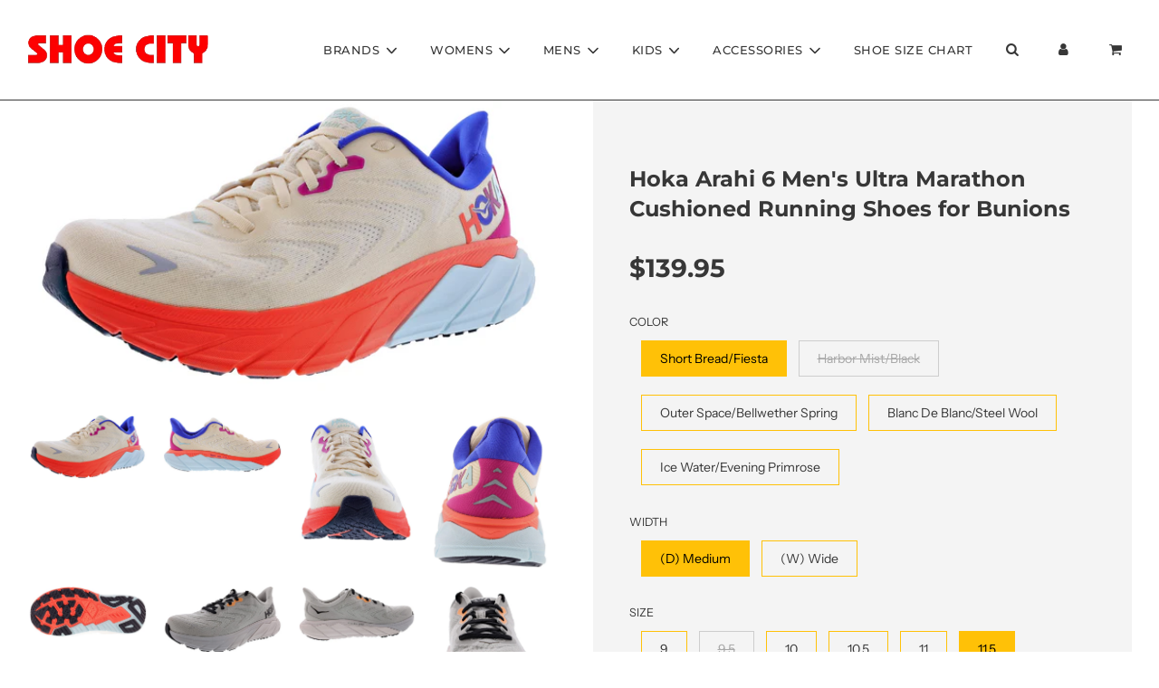

--- FILE ---
content_type: text/html; charset=utf-8
request_url: https://shoecity.com/products/hoka-mens-arahi-5-ultra-marathon-cushioned-running-shoes
body_size: 36172
content:
<!doctype html>
<html class="no-js" lang="en">
<head>

<!-- AMPIFY-ME:START -->


    
<link rel="amphtml" href="https://shoecity.com/a/amp/products/hoka-mens-arahi-5-ultra-marathon-cushioned-running-shoes">


<!-- AMPIFY-ME:END -->

  <!-- Basic page needs ================================================== -->
  <meta charset="utf-8"><meta http-equiv="X-UA-Compatible" content="IE=edge">

  <link rel="preconnect" href="https://cdn.shopify.com" crossorigin><link rel="preconnect" href="https://fonts.shopifycdn.com" crossorigin><link rel="preload" href="//shoecity.com/cdn/shop/t/28/assets/theme.min.css?v=64763508933042901851743788093" as="style" />
  <link rel="preload" href="//shoecity.com/cdn/shop/t/28/assets/font-awesome.min.css?v=67234577834381952701743788093" as="style" onload="this.onload=null;this.rel='stylesheet'"/>
  <link rel="preload" href="//shoecity.com/cdn/shop/t/28/assets/swiper.min.css?v=88091268259482038431743788093" as="style" onload="this.onload=null;this.rel='stylesheet'"/>
  <link rel="preload" href="//shoecity.com/cdn/shop/t/28/assets/custom.css?v=22971605436112853751745317221" as="style" onload="this.onload=null;this.rel='stylesheet'"/>

  

  
  	<link rel="preload" href="//shoecity.com/cdn/shop/t/28/assets/fancybox.min.css?v=154448737273138728031743788093" as="style" onload="this.onload=null;this.rel='stylesheet'"/>
  

  <link rel="stylesheet" href="https://cdn.jsdelivr.net/npm/@splidejs/splide@2.4.21/dist/css/themes/splide-skyblue.min.css">


  
    <link rel="shortcut icon" href="//shoecity.com/cdn/shop/files/favi_180x180_crop_center.png?v=1634320412" type="image/png">
    <link rel="apple-touch-icon" sizes="180x180" href="//shoecity.com/cdn/shop/files/favi_180x180_crop_center.png?v=1634320412">
    <link rel="apple-touch-icon-precomposed" sizes="180x180" href="//shoecity.com/cdn/shop/files/favi_180x180_crop_center.png?v=1634320412">
    <link rel="icon" type="image/png" sizes="32x32" href="//shoecity.com/cdn/shop/files/favi_32x32_crop_center.png?v=1634320412">
    <link rel="icon" type="image/png" sizes="194x194" href="//shoecity.com/cdn/shop/files/favi_194x194_crop_center.png?v=1634320412">
    <link rel="icon" type="image/png" sizes="192x192" href="//shoecity.com/cdn/shop/files/favi_192x192_crop_center.png?v=1634320412">
    <link rel="icon" type="image/png" sizes="16x16" href="//shoecity.com/cdn/shop/files/favi_16x16_crop_center.png?v=1634320412">
  
<link rel="preload" as="font" href="//shoecity.com/cdn/fonts/montserrat/montserrat_n7.3c434e22befd5c18a6b4afadb1e3d77c128c7939.woff2" type="font/woff2" crossorigin><link rel="preload" as="font" href="//shoecity.com/cdn/fonts/instrument_sans/instrumentsans_n4.db86542ae5e1596dbdb28c279ae6c2086c4c5bfa.woff2" type="font/woff2" crossorigin><link rel="preload" as="font" href="//shoecity.com/cdn/fonts/montserrat/montserrat_n5.07ef3781d9c78c8b93c98419da7ad4fbeebb6635.woff2" type="font/woff2" crossorigin><!-- Title and description ================================================== -->
  <title>
    Hoka Arahi 6 Ultra Marathon Cushioned Running Shoes for Bunions Men&#39;s | Shoe City
  </title>

  
    <meta name="description" content="The Arahi 6 hoka mens shoes for overpronation are not only ideal for running but also very comfortable men&#39;s shoes for standing all day. Give your feet their much deserved cushion, support and relief if you suffer from plantar fasciitis. visit our online store today and find here a good selection of hoka shoes.">
  

  <!-- Helpers ================================================== -->
  <!-- /snippets/social-meta-tags.liquid -->


<meta property="og:site_name" content="Shoe City">
<meta property="og:url" content="https://shoecity.com/products/hoka-mens-arahi-5-ultra-marathon-cushioned-running-shoes">
<meta property="og:title" content="Hoka Arahi 6 Men's Ultra Marathon Cushioned Running Shoes for Bunions">
<meta property="og:type" content="product">
<meta property="og:description" content="The Arahi 6 hoka mens shoes for overpronation are not only ideal for running but also very comfortable men&#39;s shoes for standing all day. Give your feet their much deserved cushion, support and relief if you suffer from plantar fasciitis. visit our online store today and find here a good selection of hoka shoes.">

  <meta property="og:price:amount" content="139.95">
  <meta property="og:price:currency" content="USD">

<meta property="og:image" content="http://shoecity.com/cdn/shop/products/0776013_01_1200x1200.jpg?v=1655065853"><meta property="og:image" content="http://shoecity.com/cdn/shop/products/0776013_02_1200x1200.jpg?v=1655065853"><meta property="og:image" content="http://shoecity.com/cdn/shop/products/0776013_03_1200x1200.jpg?v=1655065853">
<meta property="og:image:alt" content="Hoka Arahi 6 Men's Ultra Marathon Cushioned Running Shoes for Bunions"><meta property="og:image:alt" content="Hoka Arahi 6 Men's Ultra Marathon Cushioned Running Shoes for Bunions"><meta property="og:image:alt" content="Hoka Arahi 6 Men's Ultra Marathon Cushioned Running Shoes for Bunions">
<meta property="og:image:secure_url" content="https://shoecity.com/cdn/shop/products/0776013_01_1200x1200.jpg?v=1655065853"><meta property="og:image:secure_url" content="https://shoecity.com/cdn/shop/products/0776013_02_1200x1200.jpg?v=1655065853"><meta property="og:image:secure_url" content="https://shoecity.com/cdn/shop/products/0776013_03_1200x1200.jpg?v=1655065853">


  <meta name="twitter:site" content="@">

<meta name="twitter:card" content="summary_large_image">
<meta name="twitter:title" content="Hoka Arahi 6 Men's Ultra Marathon Cushioned Running Shoes for Bunions">
<meta name="twitter:description" content="The Arahi 6 hoka mens shoes for overpronation are not only ideal for running but also very comfortable men&#39;s shoes for standing all day. Give your feet their much deserved cushion, support and relief if you suffer from plantar fasciitis. visit our online store today and find here a good selection of hoka shoes.">

  <link rel="canonical" href="https://shoecity.com/products/hoka-mens-arahi-5-ultra-marathon-cushioned-running-shoes"/>
  <meta name="viewport" content="width=device-width, initial-scale=1, shrink-to-fit=no">
  <meta name="theme-color" content="#373737">

  <!-- CSS ================================================== -->
  <style>
/*============================================================================
  #Typography
==============================================================================*/





@font-face {
  font-family: Montserrat;
  font-weight: 700;
  font-style: normal;
  font-display: swap;
  src: url("//shoecity.com/cdn/fonts/montserrat/montserrat_n7.3c434e22befd5c18a6b4afadb1e3d77c128c7939.woff2") format("woff2"),
       url("//shoecity.com/cdn/fonts/montserrat/montserrat_n7.5d9fa6e2cae713c8fb539a9876489d86207fe957.woff") format("woff");
}

@font-face {
  font-family: "Instrument Sans";
  font-weight: 400;
  font-style: normal;
  font-display: swap;
  src: url("//shoecity.com/cdn/fonts/instrument_sans/instrumentsans_n4.db86542ae5e1596dbdb28c279ae6c2086c4c5bfa.woff2") format("woff2"),
       url("//shoecity.com/cdn/fonts/instrument_sans/instrumentsans_n4.510f1b081e58d08c30978f465518799851ef6d8b.woff") format("woff");
}

@font-face {
  font-family: Montserrat;
  font-weight: 500;
  font-style: normal;
  font-display: swap;
  src: url("//shoecity.com/cdn/fonts/montserrat/montserrat_n5.07ef3781d9c78c8b93c98419da7ad4fbeebb6635.woff2") format("woff2"),
       url("//shoecity.com/cdn/fonts/montserrat/montserrat_n5.adf9b4bd8b0e4f55a0b203cdd84512667e0d5e4d.woff") format("woff");
}


  @font-face {
  font-family: Montserrat;
  font-weight: 900;
  font-style: normal;
  font-display: swap;
  src: url("//shoecity.com/cdn/fonts/montserrat/montserrat_n9.680ded1be351aa3bf3b3650ac5f6df485af8a07c.woff2") format("woff2"),
       url("//shoecity.com/cdn/fonts/montserrat/montserrat_n9.0cc5aaeff26ef35c23b69a061997d78c9697a382.woff") format("woff");
}




  @font-face {
  font-family: "Instrument Sans";
  font-weight: 700;
  font-style: normal;
  font-display: swap;
  src: url("//shoecity.com/cdn/fonts/instrument_sans/instrumentsans_n7.e4ad9032e203f9a0977786c356573ced65a7419a.woff2") format("woff2"),
       url("//shoecity.com/cdn/fonts/instrument_sans/instrumentsans_n7.b9e40f166fb7639074ba34738101a9d2990bb41a.woff") format("woff");
}




  @font-face {
  font-family: "Instrument Sans";
  font-weight: 400;
  font-style: italic;
  font-display: swap;
  src: url("//shoecity.com/cdn/fonts/instrument_sans/instrumentsans_i4.028d3c3cd8d085648c808ceb20cd2fd1eb3560e5.woff2") format("woff2"),
       url("//shoecity.com/cdn/fonts/instrument_sans/instrumentsans_i4.7e90d82df8dee29a99237cd19cc529d2206706a2.woff") format("woff");
}




  @font-face {
  font-family: "Instrument Sans";
  font-weight: 700;
  font-style: italic;
  font-display: swap;
  src: url("//shoecity.com/cdn/fonts/instrument_sans/instrumentsans_i7.d6063bb5d8f9cbf96eace9e8801697c54f363c6a.woff2") format("woff2"),
       url("//shoecity.com/cdn/fonts/instrument_sans/instrumentsans_i7.ce33afe63f8198a3ac4261b826b560103542cd36.woff") format("woff");
}



/*============================================================================
  #General Variables
==============================================================================*/

:root {

  --font-weight-normal: 400;
  --font-weight-bold: 700;
  --font-weight-header-bold: 900;

  --header-font-stack: Montserrat, sans-serif;
  --header-font-weight: 700;
  --header-font-style: normal;
  --header-text-size: 25;
  --header-text-size-px: 25px;

  --header-font-case: uppercase;
  --header-font-size: 13;
  --header-font-size-px: 13px;

  --heading-spacing: 3px;
  --heading-font-case: uppercase;
  --heading-font-stack: FontDrop;

  --body-font-stack: "Instrument Sans", sans-serif;
  --body-font-weight: 400;
  --body-font-style: normal;

  --navigation-font-stack: Montserrat, sans-serif;
  --navigation-font-weight: 500;
  --navigation-font-style: normal;

  --base-font-size-int: 14;
  --base-font-size: 14px;

  --body-font-size-12-to-em: 0.86em;
  --body-font-size-14-to-em: 1.0em;
  --body-font-size-16-to-em: 1.14em;
  --body-font-size-18-to-em: 1.29em;
  --body-font-size-20-to-em: 1.43em;
  --body-font-size-22-to-em: 1.57em;
  --body-font-size-24-to-em: 1.71em;
  --body-font-size-28-to-em: 2.0em;
  --body-font-size-36-to-em: 2.57em;

  --sale-badge-color: #373737;
  --sold-out-badge-color: #373737;
  --badge-font-color: #fff;

  --primary-btn-text-color: #000000;
  --primary-btn-bg-color: #ffc107;
  --primary-btn-bg-color-lighten50: #ffffff;
  --primary-btn-bg-color-opacity50: rgba(255, 193, 7, 0.5);
  --primary-btn-bg-hover-color: #cac9c9;
  --primary-btn-text-hover-color: #373737;

  --button-text-case: none;
  --button-font-size: 15;
  --button-font-size-px: 15px;

  --secondary-btn-text-color: #f8f8f8;
  --secondary-btn-bg-color: #707070;
  --secondary-btn-bg-color-lighten: #a3a3a3;
  --secondary-btn-bg-hover-color: #cac9c9;
  --secondary-btn-bg-text-hover-color: #373737;

  
    --alt-btn-border-radius: 1.875rem;
    

  
    --alt-btn-font-style: normal;
    --alt-btn-font-weight: 700;
    

  --text-color: #373737;
  --text-color-lighten5: #444444;
  --text-color-lighten70: #eaeaea;
  --text-color-transparent05: rgba(55, 55, 55, 0.05);
  --text-color-transparent15: rgba(55, 55, 55, 0.15);
  --text-color-transparent5: rgba(55, 55, 55, 0.5);
  --text-color-transparent6: rgba(55, 55, 55, 0.6);
  --text-color-transparent7: rgba(55, 55, 55, 0.7);
  --text-color-transparent8: rgba(55, 55, 55, 0.8);

  --product-page-font-size: 24;
  --product-page-font-size-px: 24px;
  --product-page-font-case: normal;

  
  --product-page-font-weight: 700;
  

  --link-color: #373737;
  --on-sale-color: #373737;

  --body-color: #fff;
  --body-color-darken10: #e6e6e6;
  --body-color-transparent00: rgba(255, 255, 255, 0);
  --body-color-transparent90: rgba(255, 255, 255, 0.9);

  --body-secondary-color: #F4F4F4;
  --body-secondary-color-transparent00: rgba(244, 244, 244, 0);
  --body-secondary-color-darken05: #e7e7e7;

  --color-primary-background: #fff;
  --color-primary-background-rgb: 255, 255, 255;
  --color-secondary-background: #F4F4F4;

  --cart-background-color: #373737;

  --border-color: rgba(55, 55, 55, 0.5);
  --border-color-darken10: #1e1e1e;

  --header-color: #fff;
  --header-color-darken5: #f2f2f2;
  --header-color-lighten5: #ffffff;

  --header-border-color: #373737;

  --announcement-text-size: 12px;
  --announcement-text-spacing: 1px;
  --announcement-text-case: none;

  
      --announcement-font-style: normal;
      --announcement-font-weight: 400;
    

  --logo-font-size: 18px;

  --overlay-header-text-color: #fff;
  --nav-text-color: #373737;
  --nav-text-hover: #949494;

  --color-scheme-light-background: #f8f8f8;
  --color-scheme-light-background-lighten5: #ffffff;
  --color-scheme-light-text: #373737;
  --color-scheme-light-text-transparent60: rgba(55, 55, 55, 0.6);

  --color-scheme-feature-background: #757575;
  --color-scheme-feature-background-lighten5: #828282;
  --color-scheme-feature-text: #ffffff;
  --color-scheme-feature-text-transparent60: rgba(255, 255, 255, 0.6);

  --homepage-sections-accent-secondary-color-transparent60: rgba(255, 255, 255, 0.6);

  --color-scheme-dark-background: #2b2b2b;
  --color-scheme-dark-text: #fff;
  --color-scheme-dark-text-transparent60: rgba(255, 255, 255, 0.6);

  --filter-bg-color: rgba(55, 55, 55, 0.1);

  --color-footer-bg: #F4F4F4;
  --color-footer-bg-darken5: #e7e7e7;
  --color-footer-text: #373737;
  --color-footer-text-darken10: #1e1e1e;
  --color-footer-border: rgba(55, 55, 55, 0.1);

  --popup-text-color: #373737;
  --popup-text-color-lighten10: #515151;
  --popup-bg-color: #F4F4F4;

  --menu-drawer-color: #f8f8f8;
  --menu-drawer-color-darken5: #ebebeb;
  --menu-drawer-text-color: #373737;
  --menu-drawer-border-color: rgba(55, 55, 55, 0.1);
  --menu-drawer-text-hover-color: #696969;

  --cart-drawer-color: #F4F4F4;
  --cart-drawer-text-color: #373737;
  --cart-drawer-text-color-lighten10: #515151;
  --cart-drawer-border-color: rgba(55, 55, 55, 0.5);

  --fancybox-overlay: url('//shoecity.com/cdn/shop/t/28/assets/fancybox_overlay.png?v=61793926319831825281743788093');

  /* Shop Pay Installments variables */
  --color-body: #F4F4F4;
  --color-bg: #F4F4F4;
}
</style>

  <style data-shopify>
    *,
    *::before,
    *::after {
      box-sizing: inherit;
    }

    html {
      box-sizing: border-box;
      background-color: var(--body-color);
      height: 100%;
      margin: 0;
    }

    body {
      background-color: var(--body-color);
      min-height: 100%;
      margin: 0;
      display: grid;
      grid-template-rows: auto auto 1fr auto;
      grid-template-columns: 100%;
    }

    .sr-only {
      position: absolute;
      width: 1px;
      height: 1px;
      padding: 0;
      margin: -1px;
      overflow: hidden;
      clip: rect(0, 0, 0, 0);
      border: 0;
    }

    .sr-only-focusable:active, .sr-only-focusable:focus {
      position: static;
      width: auto;
      height: auto;
      margin: 0;
      overflow: visible;
      clip: auto;
    }
  </style>

  <!-- Header hook for plugins ================================================== -->
  <script>window.performance && window.performance.mark && window.performance.mark('shopify.content_for_header.start');</script><meta name="google-site-verification" content="qL-M9akCQCTbdGpxa5nOYt2-F9VIMZPMWZ0e3i6gTKA">
<meta id="shopify-digital-wallet" name="shopify-digital-wallet" content="/36346298508/digital_wallets/dialog">
<meta name="shopify-checkout-api-token" content="2d38fc37fda2c1505bbb8771842b7f2c">
<meta id="in-context-paypal-metadata" data-shop-id="36346298508" data-venmo-supported="true" data-environment="production" data-locale="en_US" data-paypal-v4="true" data-currency="USD">
<link rel="alternate" type="application/json+oembed" href="https://shoecity.com/products/hoka-mens-arahi-5-ultra-marathon-cushioned-running-shoes.oembed">
<script async="async" src="/checkouts/internal/preloads.js?locale=en-US"></script>
<link rel="preconnect" href="https://shop.app" crossorigin="anonymous">
<script async="async" src="https://shop.app/checkouts/internal/preloads.js?locale=en-US&shop_id=36346298508" crossorigin="anonymous"></script>
<script id="apple-pay-shop-capabilities" type="application/json">{"shopId":36346298508,"countryCode":"US","currencyCode":"USD","merchantCapabilities":["supports3DS"],"merchantId":"gid:\/\/shopify\/Shop\/36346298508","merchantName":"Shoe City","requiredBillingContactFields":["postalAddress","email","phone"],"requiredShippingContactFields":["postalAddress","email","phone"],"shippingType":"shipping","supportedNetworks":["visa","masterCard","amex","discover","elo","jcb"],"total":{"type":"pending","label":"Shoe City","amount":"1.00"},"shopifyPaymentsEnabled":true,"supportsSubscriptions":true}</script>
<script id="shopify-features" type="application/json">{"accessToken":"2d38fc37fda2c1505bbb8771842b7f2c","betas":["rich-media-storefront-analytics"],"domain":"shoecity.com","predictiveSearch":true,"shopId":36346298508,"locale":"en"}</script>
<script>var Shopify = Shopify || {};
Shopify.shop = "shoecityca.myshopify.com";
Shopify.locale = "en";
Shopify.currency = {"active":"USD","rate":"1.0"};
Shopify.country = "US";
Shopify.theme = {"name":"Flow - Social Media Icons Fixed Jas ADA","id":143603368076,"schema_name":"Flow","schema_version":"30.0.2","theme_store_id":801,"role":"main"};
Shopify.theme.handle = "null";
Shopify.theme.style = {"id":null,"handle":null};
Shopify.cdnHost = "shoecity.com/cdn";
Shopify.routes = Shopify.routes || {};
Shopify.routes.root = "/";</script>
<script type="module">!function(o){(o.Shopify=o.Shopify||{}).modules=!0}(window);</script>
<script>!function(o){function n(){var o=[];function n(){o.push(Array.prototype.slice.apply(arguments))}return n.q=o,n}var t=o.Shopify=o.Shopify||{};t.loadFeatures=n(),t.autoloadFeatures=n()}(window);</script>
<script>
  window.ShopifyPay = window.ShopifyPay || {};
  window.ShopifyPay.apiHost = "shop.app\/pay";
  window.ShopifyPay.redirectState = null;
</script>
<script id="shop-js-analytics" type="application/json">{"pageType":"product"}</script>
<script defer="defer" async type="module" src="//shoecity.com/cdn/shopifycloud/shop-js/modules/v2/client.init-shop-cart-sync_IZsNAliE.en.esm.js"></script>
<script defer="defer" async type="module" src="//shoecity.com/cdn/shopifycloud/shop-js/modules/v2/chunk.common_0OUaOowp.esm.js"></script>
<script type="module">
  await import("//shoecity.com/cdn/shopifycloud/shop-js/modules/v2/client.init-shop-cart-sync_IZsNAliE.en.esm.js");
await import("//shoecity.com/cdn/shopifycloud/shop-js/modules/v2/chunk.common_0OUaOowp.esm.js");

  window.Shopify.SignInWithShop?.initShopCartSync?.({"fedCMEnabled":true,"windoidEnabled":true});

</script>
<script>
  window.Shopify = window.Shopify || {};
  if (!window.Shopify.featureAssets) window.Shopify.featureAssets = {};
  window.Shopify.featureAssets['shop-js'] = {"shop-cart-sync":["modules/v2/client.shop-cart-sync_DLOhI_0X.en.esm.js","modules/v2/chunk.common_0OUaOowp.esm.js"],"init-fed-cm":["modules/v2/client.init-fed-cm_C6YtU0w6.en.esm.js","modules/v2/chunk.common_0OUaOowp.esm.js"],"shop-button":["modules/v2/client.shop-button_BCMx7GTG.en.esm.js","modules/v2/chunk.common_0OUaOowp.esm.js"],"shop-cash-offers":["modules/v2/client.shop-cash-offers_BT26qb5j.en.esm.js","modules/v2/chunk.common_0OUaOowp.esm.js","modules/v2/chunk.modal_CGo_dVj3.esm.js"],"init-windoid":["modules/v2/client.init-windoid_B9PkRMql.en.esm.js","modules/v2/chunk.common_0OUaOowp.esm.js"],"init-shop-email-lookup-coordinator":["modules/v2/client.init-shop-email-lookup-coordinator_DZkqjsbU.en.esm.js","modules/v2/chunk.common_0OUaOowp.esm.js"],"shop-toast-manager":["modules/v2/client.shop-toast-manager_Di2EnuM7.en.esm.js","modules/v2/chunk.common_0OUaOowp.esm.js"],"shop-login-button":["modules/v2/client.shop-login-button_BtqW_SIO.en.esm.js","modules/v2/chunk.common_0OUaOowp.esm.js","modules/v2/chunk.modal_CGo_dVj3.esm.js"],"avatar":["modules/v2/client.avatar_BTnouDA3.en.esm.js"],"pay-button":["modules/v2/client.pay-button_CWa-C9R1.en.esm.js","modules/v2/chunk.common_0OUaOowp.esm.js"],"init-shop-cart-sync":["modules/v2/client.init-shop-cart-sync_IZsNAliE.en.esm.js","modules/v2/chunk.common_0OUaOowp.esm.js"],"init-customer-accounts":["modules/v2/client.init-customer-accounts_DenGwJTU.en.esm.js","modules/v2/client.shop-login-button_BtqW_SIO.en.esm.js","modules/v2/chunk.common_0OUaOowp.esm.js","modules/v2/chunk.modal_CGo_dVj3.esm.js"],"init-shop-for-new-customer-accounts":["modules/v2/client.init-shop-for-new-customer-accounts_JdHXxpS9.en.esm.js","modules/v2/client.shop-login-button_BtqW_SIO.en.esm.js","modules/v2/chunk.common_0OUaOowp.esm.js","modules/v2/chunk.modal_CGo_dVj3.esm.js"],"init-customer-accounts-sign-up":["modules/v2/client.init-customer-accounts-sign-up_D6__K_p8.en.esm.js","modules/v2/client.shop-login-button_BtqW_SIO.en.esm.js","modules/v2/chunk.common_0OUaOowp.esm.js","modules/v2/chunk.modal_CGo_dVj3.esm.js"],"checkout-modal":["modules/v2/client.checkout-modal_C_ZQDY6s.en.esm.js","modules/v2/chunk.common_0OUaOowp.esm.js","modules/v2/chunk.modal_CGo_dVj3.esm.js"],"shop-follow-button":["modules/v2/client.shop-follow-button_XetIsj8l.en.esm.js","modules/v2/chunk.common_0OUaOowp.esm.js","modules/v2/chunk.modal_CGo_dVj3.esm.js"],"lead-capture":["modules/v2/client.lead-capture_DvA72MRN.en.esm.js","modules/v2/chunk.common_0OUaOowp.esm.js","modules/v2/chunk.modal_CGo_dVj3.esm.js"],"shop-login":["modules/v2/client.shop-login_ClXNxyh6.en.esm.js","modules/v2/chunk.common_0OUaOowp.esm.js","modules/v2/chunk.modal_CGo_dVj3.esm.js"],"payment-terms":["modules/v2/client.payment-terms_CNlwjfZz.en.esm.js","modules/v2/chunk.common_0OUaOowp.esm.js","modules/v2/chunk.modal_CGo_dVj3.esm.js"]};
</script>
<script id="__st">var __st={"a":36346298508,"offset":-28800,"reqid":"09428a2d-a139-49a2-aa88-420a8a504ea4-1768455758","pageurl":"shoecity.com\/products\/hoka-mens-arahi-5-ultra-marathon-cushioned-running-shoes","u":"3ff8a1feeecc","p":"product","rtyp":"product","rid":6903644717196};</script>
<script>window.ShopifyPaypalV4VisibilityTracking = true;</script>
<script id="captcha-bootstrap">!function(){'use strict';const t='contact',e='account',n='new_comment',o=[[t,t],['blogs',n],['comments',n],[t,'customer']],c=[[e,'customer_login'],[e,'guest_login'],[e,'recover_customer_password'],[e,'create_customer']],r=t=>t.map((([t,e])=>`form[action*='/${t}']:not([data-nocaptcha='true']) input[name='form_type'][value='${e}']`)).join(','),a=t=>()=>t?[...document.querySelectorAll(t)].map((t=>t.form)):[];function s(){const t=[...o],e=r(t);return a(e)}const i='password',u='form_key',d=['recaptcha-v3-token','g-recaptcha-response','h-captcha-response',i],f=()=>{try{return window.sessionStorage}catch{return}},m='__shopify_v',_=t=>t.elements[u];function p(t,e,n=!1){try{const o=window.sessionStorage,c=JSON.parse(o.getItem(e)),{data:r}=function(t){const{data:e,action:n}=t;return t[m]||n?{data:e,action:n}:{data:t,action:n}}(c);for(const[e,n]of Object.entries(r))t.elements[e]&&(t.elements[e].value=n);n&&o.removeItem(e)}catch(o){console.error('form repopulation failed',{error:o})}}const l='form_type',E='cptcha';function T(t){t.dataset[E]=!0}const w=window,h=w.document,L='Shopify',v='ce_forms',y='captcha';let A=!1;((t,e)=>{const n=(g='f06e6c50-85a8-45c8-87d0-21a2b65856fe',I='https://cdn.shopify.com/shopifycloud/storefront-forms-hcaptcha/ce_storefront_forms_captcha_hcaptcha.v1.5.2.iife.js',D={infoText:'Protected by hCaptcha',privacyText:'Privacy',termsText:'Terms'},(t,e,n)=>{const o=w[L][v],c=o.bindForm;if(c)return c(t,g,e,D).then(n);var r;o.q.push([[t,g,e,D],n]),r=I,A||(h.body.append(Object.assign(h.createElement('script'),{id:'captcha-provider',async:!0,src:r})),A=!0)});var g,I,D;w[L]=w[L]||{},w[L][v]=w[L][v]||{},w[L][v].q=[],w[L][y]=w[L][y]||{},w[L][y].protect=function(t,e){n(t,void 0,e),T(t)},Object.freeze(w[L][y]),function(t,e,n,w,h,L){const[v,y,A,g]=function(t,e,n){const i=e?o:[],u=t?c:[],d=[...i,...u],f=r(d),m=r(i),_=r(d.filter((([t,e])=>n.includes(e))));return[a(f),a(m),a(_),s()]}(w,h,L),I=t=>{const e=t.target;return e instanceof HTMLFormElement?e:e&&e.form},D=t=>v().includes(t);t.addEventListener('submit',(t=>{const e=I(t);if(!e)return;const n=D(e)&&!e.dataset.hcaptchaBound&&!e.dataset.recaptchaBound,o=_(e),c=g().includes(e)&&(!o||!o.value);(n||c)&&t.preventDefault(),c&&!n&&(function(t){try{if(!f())return;!function(t){const e=f();if(!e)return;const n=_(t);if(!n)return;const o=n.value;o&&e.removeItem(o)}(t);const e=Array.from(Array(32),(()=>Math.random().toString(36)[2])).join('');!function(t,e){_(t)||t.append(Object.assign(document.createElement('input'),{type:'hidden',name:u})),t.elements[u].value=e}(t,e),function(t,e){const n=f();if(!n)return;const o=[...t.querySelectorAll(`input[type='${i}']`)].map((({name:t})=>t)),c=[...d,...o],r={};for(const[a,s]of new FormData(t).entries())c.includes(a)||(r[a]=s);n.setItem(e,JSON.stringify({[m]:1,action:t.action,data:r}))}(t,e)}catch(e){console.error('failed to persist form',e)}}(e),e.submit())}));const S=(t,e)=>{t&&!t.dataset[E]&&(n(t,e.some((e=>e===t))),T(t))};for(const o of['focusin','change'])t.addEventListener(o,(t=>{const e=I(t);D(e)&&S(e,y())}));const B=e.get('form_key'),M=e.get(l),P=B&&M;t.addEventListener('DOMContentLoaded',(()=>{const t=y();if(P)for(const e of t)e.elements[l].value===M&&p(e,B);[...new Set([...A(),...v().filter((t=>'true'===t.dataset.shopifyCaptcha))])].forEach((e=>S(e,t)))}))}(h,new URLSearchParams(w.location.search),n,t,e,['guest_login'])})(!0,!0)}();</script>
<script integrity="sha256-4kQ18oKyAcykRKYeNunJcIwy7WH5gtpwJnB7kiuLZ1E=" data-source-attribution="shopify.loadfeatures" defer="defer" src="//shoecity.com/cdn/shopifycloud/storefront/assets/storefront/load_feature-a0a9edcb.js" crossorigin="anonymous"></script>
<script crossorigin="anonymous" defer="defer" src="//shoecity.com/cdn/shopifycloud/storefront/assets/shopify_pay/storefront-65b4c6d7.js?v=20250812"></script>
<script data-source-attribution="shopify.dynamic_checkout.dynamic.init">var Shopify=Shopify||{};Shopify.PaymentButton=Shopify.PaymentButton||{isStorefrontPortableWallets:!0,init:function(){window.Shopify.PaymentButton.init=function(){};var t=document.createElement("script");t.src="https://shoecity.com/cdn/shopifycloud/portable-wallets/latest/portable-wallets.en.js",t.type="module",document.head.appendChild(t)}};
</script>
<script data-source-attribution="shopify.dynamic_checkout.buyer_consent">
  function portableWalletsHideBuyerConsent(e){var t=document.getElementById("shopify-buyer-consent"),n=document.getElementById("shopify-subscription-policy-button");t&&n&&(t.classList.add("hidden"),t.setAttribute("aria-hidden","true"),n.removeEventListener("click",e))}function portableWalletsShowBuyerConsent(e){var t=document.getElementById("shopify-buyer-consent"),n=document.getElementById("shopify-subscription-policy-button");t&&n&&(t.classList.remove("hidden"),t.removeAttribute("aria-hidden"),n.addEventListener("click",e))}window.Shopify?.PaymentButton&&(window.Shopify.PaymentButton.hideBuyerConsent=portableWalletsHideBuyerConsent,window.Shopify.PaymentButton.showBuyerConsent=portableWalletsShowBuyerConsent);
</script>
<script data-source-attribution="shopify.dynamic_checkout.cart.bootstrap">document.addEventListener("DOMContentLoaded",(function(){function t(){return document.querySelector("shopify-accelerated-checkout-cart, shopify-accelerated-checkout")}if(t())Shopify.PaymentButton.init();else{new MutationObserver((function(e,n){t()&&(Shopify.PaymentButton.init(),n.disconnect())})).observe(document.body,{childList:!0,subtree:!0})}}));
</script>
<link id="shopify-accelerated-checkout-styles" rel="stylesheet" media="screen" href="https://shoecity.com/cdn/shopifycloud/portable-wallets/latest/accelerated-checkout-backwards-compat.css" crossorigin="anonymous">
<style id="shopify-accelerated-checkout-cart">
        #shopify-buyer-consent {
  margin-top: 1em;
  display: inline-block;
  width: 100%;
}

#shopify-buyer-consent.hidden {
  display: none;
}

#shopify-subscription-policy-button {
  background: none;
  border: none;
  padding: 0;
  text-decoration: underline;
  font-size: inherit;
  cursor: pointer;
}

#shopify-subscription-policy-button::before {
  box-shadow: none;
}

      </style>

<script>window.performance && window.performance.mark && window.performance.mark('shopify.content_for_header.end');</script>

  

  <script>document.documentElement.className = document.documentElement.className.replace('no-js', 'js');</script>

  <!-- Google Tag Manager -->
  <script>(function(w,d,s,l,i){w[l]=w[l]||[];w[l].push({'gtm.start':
  new Date().getTime(),event:'gtm.js'});var f=d.getElementsByTagName(s)[0],
  j=d.createElement(s),dl=l!='dataLayer'?'&l='+l:'';j.async=true;j.src=
  'https://www.googletagmanager.com/gtm.js?id='+i+dl;f.parentNode.insertBefore(j,f);
  })(window,document,'script','dataLayer','GTM-5864N66');</script>
  <!-- End Google Tag Manager -->
  
  <script type="text/javascript" src="https://www.bugherd.com/sidebrv2.js?apikey=6f2qx7xiyfu5dzrvc1jucg" async="true"></script>
  <!-- Hotjar Tracking Code for https://shoecity.com/ -->
<script>
    (function(h,o,t,j,a,r){
        h.hj=h.hj||function(){(h.hj.q=h.hj.q||[]).push(arguments)};
        h._hjSettings={hjid:3023513,hjsv:6};
        a=o.getElementsByTagName('head')[0];
        r=o.createElement('script');r.async=1;
        r.src=t+h._hjSettings.hjid+j+h._hjSettings.hjsv;
        a.appendChild(r);
    })(window,document,'https://static.hotjar.com/c/hotjar-','.js?sv=');
</script>
<link href="https://monorail-edge.shopifysvc.com" rel="dns-prefetch">
<script>(function(){if ("sendBeacon" in navigator && "performance" in window) {try {var session_token_from_headers = performance.getEntriesByType('navigation')[0].serverTiming.find(x => x.name == '_s').description;} catch {var session_token_from_headers = undefined;}var session_cookie_matches = document.cookie.match(/_shopify_s=([^;]*)/);var session_token_from_cookie = session_cookie_matches && session_cookie_matches.length === 2 ? session_cookie_matches[1] : "";var session_token = session_token_from_headers || session_token_from_cookie || "";function handle_abandonment_event(e) {var entries = performance.getEntries().filter(function(entry) {return /monorail-edge.shopifysvc.com/.test(entry.name);});if (!window.abandonment_tracked && entries.length === 0) {window.abandonment_tracked = true;var currentMs = Date.now();var navigation_start = performance.timing.navigationStart;var payload = {shop_id: 36346298508,url: window.location.href,navigation_start,duration: currentMs - navigation_start,session_token,page_type: "product"};window.navigator.sendBeacon("https://monorail-edge.shopifysvc.com/v1/produce", JSON.stringify({schema_id: "online_store_buyer_site_abandonment/1.1",payload: payload,metadata: {event_created_at_ms: currentMs,event_sent_at_ms: currentMs}}));}}window.addEventListener('pagehide', handle_abandonment_event);}}());</script>
<script id="web-pixels-manager-setup">(function e(e,d,r,n,o){if(void 0===o&&(o={}),!Boolean(null===(a=null===(i=window.Shopify)||void 0===i?void 0:i.analytics)||void 0===a?void 0:a.replayQueue)){var i,a;window.Shopify=window.Shopify||{};var t=window.Shopify;t.analytics=t.analytics||{};var s=t.analytics;s.replayQueue=[],s.publish=function(e,d,r){return s.replayQueue.push([e,d,r]),!0};try{self.performance.mark("wpm:start")}catch(e){}var l=function(){var e={modern:/Edge?\/(1{2}[4-9]|1[2-9]\d|[2-9]\d{2}|\d{4,})\.\d+(\.\d+|)|Firefox\/(1{2}[4-9]|1[2-9]\d|[2-9]\d{2}|\d{4,})\.\d+(\.\d+|)|Chrom(ium|e)\/(9{2}|\d{3,})\.\d+(\.\d+|)|(Maci|X1{2}).+ Version\/(15\.\d+|(1[6-9]|[2-9]\d|\d{3,})\.\d+)([,.]\d+|)( \(\w+\)|)( Mobile\/\w+|) Safari\/|Chrome.+OPR\/(9{2}|\d{3,})\.\d+\.\d+|(CPU[ +]OS|iPhone[ +]OS|CPU[ +]iPhone|CPU IPhone OS|CPU iPad OS)[ +]+(15[._]\d+|(1[6-9]|[2-9]\d|\d{3,})[._]\d+)([._]\d+|)|Android:?[ /-](13[3-9]|1[4-9]\d|[2-9]\d{2}|\d{4,})(\.\d+|)(\.\d+|)|Android.+Firefox\/(13[5-9]|1[4-9]\d|[2-9]\d{2}|\d{4,})\.\d+(\.\d+|)|Android.+Chrom(ium|e)\/(13[3-9]|1[4-9]\d|[2-9]\d{2}|\d{4,})\.\d+(\.\d+|)|SamsungBrowser\/([2-9]\d|\d{3,})\.\d+/,legacy:/Edge?\/(1[6-9]|[2-9]\d|\d{3,})\.\d+(\.\d+|)|Firefox\/(5[4-9]|[6-9]\d|\d{3,})\.\d+(\.\d+|)|Chrom(ium|e)\/(5[1-9]|[6-9]\d|\d{3,})\.\d+(\.\d+|)([\d.]+$|.*Safari\/(?![\d.]+ Edge\/[\d.]+$))|(Maci|X1{2}).+ Version\/(10\.\d+|(1[1-9]|[2-9]\d|\d{3,})\.\d+)([,.]\d+|)( \(\w+\)|)( Mobile\/\w+|) Safari\/|Chrome.+OPR\/(3[89]|[4-9]\d|\d{3,})\.\d+\.\d+|(CPU[ +]OS|iPhone[ +]OS|CPU[ +]iPhone|CPU IPhone OS|CPU iPad OS)[ +]+(10[._]\d+|(1[1-9]|[2-9]\d|\d{3,})[._]\d+)([._]\d+|)|Android:?[ /-](13[3-9]|1[4-9]\d|[2-9]\d{2}|\d{4,})(\.\d+|)(\.\d+|)|Mobile Safari.+OPR\/([89]\d|\d{3,})\.\d+\.\d+|Android.+Firefox\/(13[5-9]|1[4-9]\d|[2-9]\d{2}|\d{4,})\.\d+(\.\d+|)|Android.+Chrom(ium|e)\/(13[3-9]|1[4-9]\d|[2-9]\d{2}|\d{4,})\.\d+(\.\d+|)|Android.+(UC? ?Browser|UCWEB|U3)[ /]?(15\.([5-9]|\d{2,})|(1[6-9]|[2-9]\d|\d{3,})\.\d+)\.\d+|SamsungBrowser\/(5\.\d+|([6-9]|\d{2,})\.\d+)|Android.+MQ{2}Browser\/(14(\.(9|\d{2,})|)|(1[5-9]|[2-9]\d|\d{3,})(\.\d+|))(\.\d+|)|K[Aa][Ii]OS\/(3\.\d+|([4-9]|\d{2,})\.\d+)(\.\d+|)/},d=e.modern,r=e.legacy,n=navigator.userAgent;return n.match(d)?"modern":n.match(r)?"legacy":"unknown"}(),u="modern"===l?"modern":"legacy",c=(null!=n?n:{modern:"",legacy:""})[u],f=function(e){return[e.baseUrl,"/wpm","/b",e.hashVersion,"modern"===e.buildTarget?"m":"l",".js"].join("")}({baseUrl:d,hashVersion:r,buildTarget:u}),m=function(e){var d=e.version,r=e.bundleTarget,n=e.surface,o=e.pageUrl,i=e.monorailEndpoint;return{emit:function(e){var a=e.status,t=e.errorMsg,s=(new Date).getTime(),l=JSON.stringify({metadata:{event_sent_at_ms:s},events:[{schema_id:"web_pixels_manager_load/3.1",payload:{version:d,bundle_target:r,page_url:o,status:a,surface:n,error_msg:t},metadata:{event_created_at_ms:s}}]});if(!i)return console&&console.warn&&console.warn("[Web Pixels Manager] No Monorail endpoint provided, skipping logging."),!1;try{return self.navigator.sendBeacon.bind(self.navigator)(i,l)}catch(e){}var u=new XMLHttpRequest;try{return u.open("POST",i,!0),u.setRequestHeader("Content-Type","text/plain"),u.send(l),!0}catch(e){return console&&console.warn&&console.warn("[Web Pixels Manager] Got an unhandled error while logging to Monorail."),!1}}}}({version:r,bundleTarget:l,surface:e.surface,pageUrl:self.location.href,monorailEndpoint:e.monorailEndpoint});try{o.browserTarget=l,function(e){var d=e.src,r=e.async,n=void 0===r||r,o=e.onload,i=e.onerror,a=e.sri,t=e.scriptDataAttributes,s=void 0===t?{}:t,l=document.createElement("script"),u=document.querySelector("head"),c=document.querySelector("body");if(l.async=n,l.src=d,a&&(l.integrity=a,l.crossOrigin="anonymous"),s)for(var f in s)if(Object.prototype.hasOwnProperty.call(s,f))try{l.dataset[f]=s[f]}catch(e){}if(o&&l.addEventListener("load",o),i&&l.addEventListener("error",i),u)u.appendChild(l);else{if(!c)throw new Error("Did not find a head or body element to append the script");c.appendChild(l)}}({src:f,async:!0,onload:function(){if(!function(){var e,d;return Boolean(null===(d=null===(e=window.Shopify)||void 0===e?void 0:e.analytics)||void 0===d?void 0:d.initialized)}()){var d=window.webPixelsManager.init(e)||void 0;if(d){var r=window.Shopify.analytics;r.replayQueue.forEach((function(e){var r=e[0],n=e[1],o=e[2];d.publishCustomEvent(r,n,o)})),r.replayQueue=[],r.publish=d.publishCustomEvent,r.visitor=d.visitor,r.initialized=!0}}},onerror:function(){return m.emit({status:"failed",errorMsg:"".concat(f," has failed to load")})},sri:function(e){var d=/^sha384-[A-Za-z0-9+/=]+$/;return"string"==typeof e&&d.test(e)}(c)?c:"",scriptDataAttributes:o}),m.emit({status:"loading"})}catch(e){m.emit({status:"failed",errorMsg:(null==e?void 0:e.message)||"Unknown error"})}}})({shopId: 36346298508,storefrontBaseUrl: "https://shoecity.com",extensionsBaseUrl: "https://extensions.shopifycdn.com/cdn/shopifycloud/web-pixels-manager",monorailEndpoint: "https://monorail-edge.shopifysvc.com/unstable/produce_batch",surface: "storefront-renderer",enabledBetaFlags: ["2dca8a86"],webPixelsConfigList: [{"id":"508592268","configuration":"{\"config\":\"{\\\"pixel_id\\\":\\\"AW-995206066\\\",\\\"target_country\\\":\\\"US\\\",\\\"gtag_events\\\":[{\\\"type\\\":\\\"search\\\",\\\"action_label\\\":\\\"AW-995206066\\\/e30zCJ-NwNYBELLHxtoD\\\"},{\\\"type\\\":\\\"begin_checkout\\\",\\\"action_label\\\":\\\"AW-995206066\\\/eEsRCJyNwNYBELLHxtoD\\\"},{\\\"type\\\":\\\"view_item\\\",\\\"action_label\\\":[\\\"AW-995206066\\\/wSV7CNOLwNYBELLHxtoD\\\",\\\"MC-96LYZSM66S\\\"]},{\\\"type\\\":\\\"purchase\\\",\\\"action_label\\\":[\\\"AW-995206066\\\/km3dCNCLwNYBELLHxtoD\\\",\\\"MC-96LYZSM66S\\\"]},{\\\"type\\\":\\\"page_view\\\",\\\"action_label\\\":[\\\"AW-995206066\\\/M-s8CM2LwNYBELLHxtoD\\\",\\\"MC-96LYZSM66S\\\"]},{\\\"type\\\":\\\"add_payment_info\\\",\\\"action_label\\\":\\\"AW-995206066\\\/9obCCKKNwNYBELLHxtoD\\\"},{\\\"type\\\":\\\"add_to_cart\\\",\\\"action_label\\\":\\\"AW-995206066\\\/G_8YCJmNwNYBELLHxtoD\\\"}],\\\"enable_monitoring_mode\\\":false}\"}","eventPayloadVersion":"v1","runtimeContext":"OPEN","scriptVersion":"b2a88bafab3e21179ed38636efcd8a93","type":"APP","apiClientId":1780363,"privacyPurposes":[],"dataSharingAdjustments":{"protectedCustomerApprovalScopes":["read_customer_address","read_customer_email","read_customer_name","read_customer_personal_data","read_customer_phone"]}},{"id":"97747084","configuration":"{\"tagID\":\"2612824284697\"}","eventPayloadVersion":"v1","runtimeContext":"STRICT","scriptVersion":"18031546ee651571ed29edbe71a3550b","type":"APP","apiClientId":3009811,"privacyPurposes":["ANALYTICS","MARKETING","SALE_OF_DATA"],"dataSharingAdjustments":{"protectedCustomerApprovalScopes":["read_customer_address","read_customer_email","read_customer_name","read_customer_personal_data","read_customer_phone"]}},{"id":"shopify-app-pixel","configuration":"{}","eventPayloadVersion":"v1","runtimeContext":"STRICT","scriptVersion":"0450","apiClientId":"shopify-pixel","type":"APP","privacyPurposes":["ANALYTICS","MARKETING"]},{"id":"shopify-custom-pixel","eventPayloadVersion":"v1","runtimeContext":"LAX","scriptVersion":"0450","apiClientId":"shopify-pixel","type":"CUSTOM","privacyPurposes":["ANALYTICS","MARKETING"]}],isMerchantRequest: false,initData: {"shop":{"name":"Shoe City","paymentSettings":{"currencyCode":"USD"},"myshopifyDomain":"shoecityca.myshopify.com","countryCode":"US","storefrontUrl":"https:\/\/shoecity.com"},"customer":null,"cart":null,"checkout":null,"productVariants":[{"price":{"amount":139.95,"currencyCode":"USD"},"product":{"title":"Hoka Arahi 6 Men's Ultra Marathon Cushioned Running Shoes for Bunions","vendor":"Hoka","id":"6903644717196","untranslatedTitle":"Hoka Arahi 6 Men's Ultra Marathon Cushioned Running Shoes for Bunions","url":"\/products\/hoka-mens-arahi-5-ultra-marathon-cushioned-running-shoes","type":"Men's Shoes"},"id":"40530855493772","image":{"src":"\/\/shoecity.com\/cdn\/shop\/products\/0776013_01.jpg?v=1655065853"},"sku":"0776013090_Arahi6_1123194SBFS_9D","title":"Short Bread\/Fiesta \/ (D) Medium \/ 9","untranslatedTitle":"Short Bread\/Fiesta \/ (D) Medium \/ 9"},{"price":{"amount":139.95,"currencyCode":"USD"},"product":{"title":"Hoka Arahi 6 Men's Ultra Marathon Cushioned Running Shoes for Bunions","vendor":"Hoka","id":"6903644717196","untranslatedTitle":"Hoka Arahi 6 Men's Ultra Marathon Cushioned Running Shoes for Bunions","url":"\/products\/hoka-mens-arahi-5-ultra-marathon-cushioned-running-shoes","type":"Men's Shoes"},"id":"40530855526540","image":{"src":"\/\/shoecity.com\/cdn\/shop\/products\/0776013_01.jpg?v=1655065853"},"sku":"0776013095_Arahi6_1123194SBFS_9.5D","title":"Short Bread\/Fiesta \/ (D) Medium \/ 9.5","untranslatedTitle":"Short Bread\/Fiesta \/ (D) Medium \/ 9.5"},{"price":{"amount":139.95,"currencyCode":"USD"},"product":{"title":"Hoka Arahi 6 Men's Ultra Marathon Cushioned Running Shoes for Bunions","vendor":"Hoka","id":"6903644717196","untranslatedTitle":"Hoka Arahi 6 Men's Ultra Marathon Cushioned Running Shoes for Bunions","url":"\/products\/hoka-mens-arahi-5-ultra-marathon-cushioned-running-shoes","type":"Men's Shoes"},"id":"40530855559308","image":{"src":"\/\/shoecity.com\/cdn\/shop\/products\/0776013_01.jpg?v=1655065853"},"sku":"0776013100_Arahi6_1123194SBFS_10D","title":"Short Bread\/Fiesta \/ (D) Medium \/ 10","untranslatedTitle":"Short Bread\/Fiesta \/ (D) Medium \/ 10"},{"price":{"amount":139.95,"currencyCode":"USD"},"product":{"title":"Hoka Arahi 6 Men's Ultra Marathon Cushioned Running Shoes for Bunions","vendor":"Hoka","id":"6903644717196","untranslatedTitle":"Hoka Arahi 6 Men's Ultra Marathon Cushioned Running Shoes for Bunions","url":"\/products\/hoka-mens-arahi-5-ultra-marathon-cushioned-running-shoes","type":"Men's Shoes"},"id":"40530855592076","image":{"src":"\/\/shoecity.com\/cdn\/shop\/products\/0776013_01.jpg?v=1655065853"},"sku":"0776013105_Arahi6_1123194SBFS_10.5D","title":"Short Bread\/Fiesta \/ (D) Medium \/ 10.5","untranslatedTitle":"Short Bread\/Fiesta \/ (D) Medium \/ 10.5"},{"price":{"amount":139.95,"currencyCode":"USD"},"product":{"title":"Hoka Arahi 6 Men's Ultra Marathon Cushioned Running Shoes for Bunions","vendor":"Hoka","id":"6903644717196","untranslatedTitle":"Hoka Arahi 6 Men's Ultra Marathon Cushioned Running Shoes for Bunions","url":"\/products\/hoka-mens-arahi-5-ultra-marathon-cushioned-running-shoes","type":"Men's Shoes"},"id":"40530855624844","image":{"src":"\/\/shoecity.com\/cdn\/shop\/products\/0776013_01.jpg?v=1655065853"},"sku":"0776013110_Arahi6_1123194SBFS_11D","title":"Short Bread\/Fiesta \/ (D) Medium \/ 11","untranslatedTitle":"Short Bread\/Fiesta \/ (D) Medium \/ 11"},{"price":{"amount":139.95,"currencyCode":"USD"},"product":{"title":"Hoka Arahi 6 Men's Ultra Marathon Cushioned Running Shoes for Bunions","vendor":"Hoka","id":"6903644717196","untranslatedTitle":"Hoka Arahi 6 Men's Ultra Marathon Cushioned Running Shoes for Bunions","url":"\/products\/hoka-mens-arahi-5-ultra-marathon-cushioned-running-shoes","type":"Men's Shoes"},"id":"40530855657612","image":{"src":"\/\/shoecity.com\/cdn\/shop\/products\/0776013_01.jpg?v=1655065853"},"sku":"0776013115_Arahi6_1123194SBFS_11.5D","title":"Short Bread\/Fiesta \/ (D) Medium \/ 11.5","untranslatedTitle":"Short Bread\/Fiesta \/ (D) Medium \/ 11.5"},{"price":{"amount":139.95,"currencyCode":"USD"},"product":{"title":"Hoka Arahi 6 Men's Ultra Marathon Cushioned Running Shoes for Bunions","vendor":"Hoka","id":"6903644717196","untranslatedTitle":"Hoka Arahi 6 Men's Ultra Marathon Cushioned Running Shoes for Bunions","url":"\/products\/hoka-mens-arahi-5-ultra-marathon-cushioned-running-shoes","type":"Men's Shoes"},"id":"40530855690380","image":{"src":"\/\/shoecity.com\/cdn\/shop\/products\/0776013_01.jpg?v=1655065853"},"sku":"0776013120_Arahi6_1123194SBFS_12D","title":"Short Bread\/Fiesta \/ (D) Medium \/ 12","untranslatedTitle":"Short Bread\/Fiesta \/ (D) Medium \/ 12"},{"price":{"amount":139.95,"currencyCode":"USD"},"product":{"title":"Hoka Arahi 6 Men's Ultra Marathon Cushioned Running Shoes for Bunions","vendor":"Hoka","id":"6903644717196","untranslatedTitle":"Hoka Arahi 6 Men's Ultra Marathon Cushioned Running Shoes for Bunions","url":"\/products\/hoka-mens-arahi-5-ultra-marathon-cushioned-running-shoes","type":"Men's Shoes"},"id":"41262100185228","image":{"src":"\/\/shoecity.com\/cdn\/shop\/products\/0776014_01.jpg?v=1674780142"},"sku":"0776014090_MArahi6_1123194HMBC_9D","title":"Harbor Mist\/Black \/ (D) Medium \/ 9","untranslatedTitle":"Harbor Mist\/Black \/ (D) Medium \/ 9"},{"price":{"amount":139.95,"currencyCode":"USD"},"product":{"title":"Hoka Arahi 6 Men's Ultra Marathon Cushioned Running Shoes for Bunions","vendor":"Hoka","id":"6903644717196","untranslatedTitle":"Hoka Arahi 6 Men's Ultra Marathon Cushioned Running Shoes for Bunions","url":"\/products\/hoka-mens-arahi-5-ultra-marathon-cushioned-running-shoes","type":"Men's Shoes"},"id":"41262100217996","image":{"src":"\/\/shoecity.com\/cdn\/shop\/products\/0776014_01.jpg?v=1674780142"},"sku":"0776014095_MArahi6_1123194HMBC_9.5D","title":"Harbor Mist\/Black \/ (D) Medium \/ 9.5","untranslatedTitle":"Harbor Mist\/Black \/ (D) Medium \/ 9.5"},{"price":{"amount":139.95,"currencyCode":"USD"},"product":{"title":"Hoka Arahi 6 Men's Ultra Marathon Cushioned Running Shoes for Bunions","vendor":"Hoka","id":"6903644717196","untranslatedTitle":"Hoka Arahi 6 Men's Ultra Marathon Cushioned Running Shoes for Bunions","url":"\/products\/hoka-mens-arahi-5-ultra-marathon-cushioned-running-shoes","type":"Men's Shoes"},"id":"41262100250764","image":{"src":"\/\/shoecity.com\/cdn\/shop\/products\/0776014_01.jpg?v=1674780142"},"sku":"0776014100_MArahi6_1123194HMBC_10D","title":"Harbor Mist\/Black \/ (D) Medium \/ 10","untranslatedTitle":"Harbor Mist\/Black \/ (D) Medium \/ 10"},{"price":{"amount":139.95,"currencyCode":"USD"},"product":{"title":"Hoka Arahi 6 Men's Ultra Marathon Cushioned Running Shoes for Bunions","vendor":"Hoka","id":"6903644717196","untranslatedTitle":"Hoka Arahi 6 Men's Ultra Marathon Cushioned Running Shoes for Bunions","url":"\/products\/hoka-mens-arahi-5-ultra-marathon-cushioned-running-shoes","type":"Men's Shoes"},"id":"41262100283532","image":{"src":"\/\/shoecity.com\/cdn\/shop\/products\/0776014_01.jpg?v=1674780142"},"sku":"0776014105_MArahi6_1123194HMBC_10.5D","title":"Harbor Mist\/Black \/ (D) Medium \/ 10.5","untranslatedTitle":"Harbor Mist\/Black \/ (D) Medium \/ 10.5"},{"price":{"amount":139.95,"currencyCode":"USD"},"product":{"title":"Hoka Arahi 6 Men's Ultra Marathon Cushioned Running Shoes for Bunions","vendor":"Hoka","id":"6903644717196","untranslatedTitle":"Hoka Arahi 6 Men's Ultra Marathon Cushioned Running Shoes for Bunions","url":"\/products\/hoka-mens-arahi-5-ultra-marathon-cushioned-running-shoes","type":"Men's Shoes"},"id":"41262100316300","image":{"src":"\/\/shoecity.com\/cdn\/shop\/products\/0776014_01.jpg?v=1674780142"},"sku":"0776014110_MArahi6_1123194HMBC_11D","title":"Harbor Mist\/Black \/ (D) Medium \/ 11","untranslatedTitle":"Harbor Mist\/Black \/ (D) Medium \/ 11"},{"price":{"amount":139.95,"currencyCode":"USD"},"product":{"title":"Hoka Arahi 6 Men's Ultra Marathon Cushioned Running Shoes for Bunions","vendor":"Hoka","id":"6903644717196","untranslatedTitle":"Hoka Arahi 6 Men's Ultra Marathon Cushioned Running Shoes for Bunions","url":"\/products\/hoka-mens-arahi-5-ultra-marathon-cushioned-running-shoes","type":"Men's Shoes"},"id":"41262100349068","image":{"src":"\/\/shoecity.com\/cdn\/shop\/products\/0776014_01.jpg?v=1674780142"},"sku":"0776014115_MArahi6_1123194HMBC_11.5D","title":"Harbor Mist\/Black \/ (D) Medium \/ 11.5","untranslatedTitle":"Harbor Mist\/Black \/ (D) Medium \/ 11.5"},{"price":{"amount":139.95,"currencyCode":"USD"},"product":{"title":"Hoka Arahi 6 Men's Ultra Marathon Cushioned Running Shoes for Bunions","vendor":"Hoka","id":"6903644717196","untranslatedTitle":"Hoka Arahi 6 Men's Ultra Marathon Cushioned Running Shoes for Bunions","url":"\/products\/hoka-mens-arahi-5-ultra-marathon-cushioned-running-shoes","type":"Men's Shoes"},"id":"41262100381836","image":{"src":"\/\/shoecity.com\/cdn\/shop\/products\/0776014_01.jpg?v=1674780142"},"sku":"0776014120_MArahi6_1123194HMBC_12D","title":"Harbor Mist\/Black \/ (D) Medium \/ 12","untranslatedTitle":"Harbor Mist\/Black \/ (D) Medium \/ 12"},{"price":{"amount":139.95,"currencyCode":"USD"},"product":{"title":"Hoka Arahi 6 Men's Ultra Marathon Cushioned Running Shoes for Bunions","vendor":"Hoka","id":"6903644717196","untranslatedTitle":"Hoka Arahi 6 Men's Ultra Marathon Cushioned Running Shoes for Bunions","url":"\/products\/hoka-mens-arahi-5-ultra-marathon-cushioned-running-shoes","type":"Men's Shoes"},"id":"41262100414604","image":{"src":"\/\/shoecity.com\/cdn\/shop\/products\/0776014_01.jpg?v=1674780142"},"sku":"0776014130_MArahi6_1123194HMBC_13D","title":"Harbor Mist\/Black \/ (D) Medium \/ 13","untranslatedTitle":"Harbor Mist\/Black \/ (D) Medium \/ 13"},{"price":{"amount":139.95,"currencyCode":"USD"},"product":{"title":"Hoka Arahi 6 Men's Ultra Marathon Cushioned Running Shoes for Bunions","vendor":"Hoka","id":"6903644717196","untranslatedTitle":"Hoka Arahi 6 Men's Ultra Marathon Cushioned Running Shoes for Bunions","url":"\/products\/hoka-mens-arahi-5-ultra-marathon-cushioned-running-shoes","type":"Men's Shoes"},"id":"41262100447372","image":{"src":"\/\/shoecity.com\/cdn\/shop\/products\/0776014_01.jpg?v=1674780142"},"sku":"0776014080_MArahi6_1123194HMBC_8D","title":"Harbor Mist\/Black \/ (D) Medium \/ 8","untranslatedTitle":"Harbor Mist\/Black \/ (D) Medium \/ 8"},{"price":{"amount":139.95,"currencyCode":"USD"},"product":{"title":"Hoka Arahi 6 Men's Ultra Marathon Cushioned Running Shoes for Bunions","vendor":"Hoka","id":"6903644717196","untranslatedTitle":"Hoka Arahi 6 Men's Ultra Marathon Cushioned Running Shoes for Bunions","url":"\/products\/hoka-mens-arahi-5-ultra-marathon-cushioned-running-shoes","type":"Men's Shoes"},"id":"41262100480140","image":{"src":"\/\/shoecity.com\/cdn\/shop\/products\/0776014_01.jpg?v=1674780142"},"sku":"0776014085_MArahi6_1123194HMBC_8.5D","title":"Harbor Mist\/Black \/ (D) Medium \/ 8.5","untranslatedTitle":"Harbor Mist\/Black \/ (D) Medium \/ 8.5"},{"price":{"amount":139.95,"currencyCode":"USD"},"product":{"title":"Hoka Arahi 6 Men's Ultra Marathon Cushioned Running Shoes for Bunions","vendor":"Hoka","id":"6903644717196","untranslatedTitle":"Hoka Arahi 6 Men's Ultra Marathon Cushioned Running Shoes for Bunions","url":"\/products\/hoka-mens-arahi-5-ultra-marathon-cushioned-running-shoes","type":"Men's Shoes"},"id":"41524929888396","image":{"src":"\/\/shoecity.com\/cdn\/shop\/products\/0776015_01.jpg?v=1682114320"},"sku":"0776015090_MArahi6_1123194OSBB_9D","title":"Outer Space\/Bellwether Spring \/ (D) Medium \/ 9","untranslatedTitle":"Outer Space\/Bellwether Spring \/ (D) Medium \/ 9"},{"price":{"amount":139.95,"currencyCode":"USD"},"product":{"title":"Hoka Arahi 6 Men's Ultra Marathon Cushioned Running Shoes for Bunions","vendor":"Hoka","id":"6903644717196","untranslatedTitle":"Hoka Arahi 6 Men's Ultra Marathon Cushioned Running Shoes for Bunions","url":"\/products\/hoka-mens-arahi-5-ultra-marathon-cushioned-running-shoes","type":"Men's Shoes"},"id":"41524929921164","image":{"src":"\/\/shoecity.com\/cdn\/shop\/products\/0776015_01.jpg?v=1682114320"},"sku":"0776015095_MArahi6_1123194OSBB_9.5D","title":"Outer Space\/Bellwether Spring \/ (D) Medium \/ 9.5","untranslatedTitle":"Outer Space\/Bellwether Spring \/ (D) Medium \/ 9.5"},{"price":{"amount":139.95,"currencyCode":"USD"},"product":{"title":"Hoka Arahi 6 Men's Ultra Marathon Cushioned Running Shoes for Bunions","vendor":"Hoka","id":"6903644717196","untranslatedTitle":"Hoka Arahi 6 Men's Ultra Marathon Cushioned Running Shoes for Bunions","url":"\/products\/hoka-mens-arahi-5-ultra-marathon-cushioned-running-shoes","type":"Men's Shoes"},"id":"41524929953932","image":{"src":"\/\/shoecity.com\/cdn\/shop\/products\/0776015_01.jpg?v=1682114320"},"sku":"0776015100_MArahi6_1123194OSBB_10D","title":"Outer Space\/Bellwether Spring \/ (D) Medium \/ 10","untranslatedTitle":"Outer Space\/Bellwether Spring \/ (D) Medium \/ 10"},{"price":{"amount":139.95,"currencyCode":"USD"},"product":{"title":"Hoka Arahi 6 Men's Ultra Marathon Cushioned Running Shoes for Bunions","vendor":"Hoka","id":"6903644717196","untranslatedTitle":"Hoka Arahi 6 Men's Ultra Marathon Cushioned Running Shoes for Bunions","url":"\/products\/hoka-mens-arahi-5-ultra-marathon-cushioned-running-shoes","type":"Men's Shoes"},"id":"41524929986700","image":{"src":"\/\/shoecity.com\/cdn\/shop\/products\/0776015_01.jpg?v=1682114320"},"sku":"0776015105_MArahi6_1123194OSBB_10.5D","title":"Outer Space\/Bellwether Spring \/ (D) Medium \/ 10.5","untranslatedTitle":"Outer Space\/Bellwether Spring \/ (D) Medium \/ 10.5"},{"price":{"amount":139.95,"currencyCode":"USD"},"product":{"title":"Hoka Arahi 6 Men's Ultra Marathon Cushioned Running Shoes for Bunions","vendor":"Hoka","id":"6903644717196","untranslatedTitle":"Hoka Arahi 6 Men's Ultra Marathon Cushioned Running Shoes for Bunions","url":"\/products\/hoka-mens-arahi-5-ultra-marathon-cushioned-running-shoes","type":"Men's Shoes"},"id":"41524930019468","image":{"src":"\/\/shoecity.com\/cdn\/shop\/products\/0776015_01.jpg?v=1682114320"},"sku":"0776015110_MArahi6_1123194OSBB_11D","title":"Outer Space\/Bellwether Spring \/ (D) Medium \/ 11","untranslatedTitle":"Outer Space\/Bellwether Spring \/ (D) Medium \/ 11"},{"price":{"amount":139.95,"currencyCode":"USD"},"product":{"title":"Hoka Arahi 6 Men's Ultra Marathon Cushioned Running Shoes for Bunions","vendor":"Hoka","id":"6903644717196","untranslatedTitle":"Hoka Arahi 6 Men's Ultra Marathon Cushioned Running Shoes for Bunions","url":"\/products\/hoka-mens-arahi-5-ultra-marathon-cushioned-running-shoes","type":"Men's Shoes"},"id":"41524930052236","image":{"src":"\/\/shoecity.com\/cdn\/shop\/products\/0776015_01.jpg?v=1682114320"},"sku":"0776015115_MArahi6_1123194OSBB_11.5D","title":"Outer Space\/Bellwether Spring \/ (D) Medium \/ 11.5","untranslatedTitle":"Outer Space\/Bellwether Spring \/ (D) Medium \/ 11.5"},{"price":{"amount":139.95,"currencyCode":"USD"},"product":{"title":"Hoka Arahi 6 Men's Ultra Marathon Cushioned Running Shoes for Bunions","vendor":"Hoka","id":"6903644717196","untranslatedTitle":"Hoka Arahi 6 Men's Ultra Marathon Cushioned Running Shoes for Bunions","url":"\/products\/hoka-mens-arahi-5-ultra-marathon-cushioned-running-shoes","type":"Men's Shoes"},"id":"41524930085004","image":{"src":"\/\/shoecity.com\/cdn\/shop\/products\/0776015_01.jpg?v=1682114320"},"sku":"0776015120_MArahi6_1123194OSBB_12D","title":"Outer Space\/Bellwether Spring \/ (D) Medium \/ 12","untranslatedTitle":"Outer Space\/Bellwether Spring \/ (D) Medium \/ 12"},{"price":{"amount":139.95,"currencyCode":"USD"},"product":{"title":"Hoka Arahi 6 Men's Ultra Marathon Cushioned Running Shoes for Bunions","vendor":"Hoka","id":"6903644717196","untranslatedTitle":"Hoka Arahi 6 Men's Ultra Marathon Cushioned Running Shoes for Bunions","url":"\/products\/hoka-mens-arahi-5-ultra-marathon-cushioned-running-shoes","type":"Men's Shoes"},"id":"41524930117772","image":{"src":"\/\/shoecity.com\/cdn\/shop\/products\/0776015_01.jpg?v=1682114320"},"sku":"0776015130_MArahi6_1123194OSBB_13D","title":"Outer Space\/Bellwether Spring \/ (D) Medium \/ 13","untranslatedTitle":"Outer Space\/Bellwether Spring \/ (D) Medium \/ 13"},{"price":{"amount":139.95,"currencyCode":"USD"},"product":{"title":"Hoka Arahi 6 Men's Ultra Marathon Cushioned Running Shoes for Bunions","vendor":"Hoka","id":"6903644717196","untranslatedTitle":"Hoka Arahi 6 Men's Ultra Marathon Cushioned Running Shoes for Bunions","url":"\/products\/hoka-mens-arahi-5-ultra-marathon-cushioned-running-shoes","type":"Men's Shoes"},"id":"41524930150540","image":{"src":"\/\/shoecity.com\/cdn\/shop\/products\/0776015_01.jpg?v=1682114320"},"sku":"0776015080_MArahi6_1123194OSBB_8D","title":"Outer Space\/Bellwether Spring \/ (D) Medium \/ 8","untranslatedTitle":"Outer Space\/Bellwether Spring \/ (D) Medium \/ 8"},{"price":{"amount":139.95,"currencyCode":"USD"},"product":{"title":"Hoka Arahi 6 Men's Ultra Marathon Cushioned Running Shoes for Bunions","vendor":"Hoka","id":"6903644717196","untranslatedTitle":"Hoka Arahi 6 Men's Ultra Marathon Cushioned Running Shoes for Bunions","url":"\/products\/hoka-mens-arahi-5-ultra-marathon-cushioned-running-shoes","type":"Men's Shoes"},"id":"41524930183308","image":{"src":"\/\/shoecity.com\/cdn\/shop\/products\/0776015_01.jpg?v=1682114320"},"sku":"0776015085_MArahi6_1123194OSBB_8.5D","title":"Outer Space\/Bellwether Spring \/ (D) Medium \/ 8.5","untranslatedTitle":"Outer Space\/Bellwether Spring \/ (D) Medium \/ 8.5"},{"price":{"amount":139.95,"currencyCode":"USD"},"product":{"title":"Hoka Arahi 6 Men's Ultra Marathon Cushioned Running Shoes for Bunions","vendor":"Hoka","id":"6903644717196","untranslatedTitle":"Hoka Arahi 6 Men's Ultra Marathon Cushioned Running Shoes for Bunions","url":"\/products\/hoka-mens-arahi-5-ultra-marathon-cushioned-running-shoes","type":"Men's Shoes"},"id":"41524930216076","image":{"src":"\/\/shoecity.com\/cdn\/shop\/products\/0776015_01.jpg?v=1682114320"},"sku":"0776015125_MArahi6_1123194OSBB_12.5D","title":"Outer Space\/Bellwether Spring \/ (D) Medium \/ 12.5","untranslatedTitle":"Outer Space\/Bellwether Spring \/ (D) Medium \/ 12.5"},{"price":{"amount":139.95,"currencyCode":"USD"},"product":{"title":"Hoka Arahi 6 Men's Ultra Marathon Cushioned Running Shoes for Bunions","vendor":"Hoka","id":"6903644717196","untranslatedTitle":"Hoka Arahi 6 Men's Ultra Marathon Cushioned Running Shoes for Bunions","url":"\/products\/hoka-mens-arahi-5-ultra-marathon-cushioned-running-shoes","type":"Men's Shoes"},"id":"41695099650188","image":{"src":"\/\/shoecity.com\/cdn\/shop\/files\/0776019_01.jpg?v=1693956589"},"sku":"0776019090_MnArahi6_1123196BDBSW_9W","title":"Blanc De Blanc\/Steel Wool \/ (W) Wide \/ 9","untranslatedTitle":"Blanc De Blanc\/Steel Wool \/ (W) Wide \/ 9"},{"price":{"amount":139.95,"currencyCode":"USD"},"product":{"title":"Hoka Arahi 6 Men's Ultra Marathon Cushioned Running Shoes for Bunions","vendor":"Hoka","id":"6903644717196","untranslatedTitle":"Hoka Arahi 6 Men's Ultra Marathon Cushioned Running Shoes for Bunions","url":"\/products\/hoka-mens-arahi-5-ultra-marathon-cushioned-running-shoes","type":"Men's Shoes"},"id":"41695099682956","image":{"src":"\/\/shoecity.com\/cdn\/shop\/files\/0776019_01.jpg?v=1693956589"},"sku":"0776019095_MnArahi6_1123196BDBSW_9.5W","title":"Blanc De Blanc\/Steel Wool \/ (W) Wide \/ 9.5","untranslatedTitle":"Blanc De Blanc\/Steel Wool \/ (W) Wide \/ 9.5"},{"price":{"amount":139.95,"currencyCode":"USD"},"product":{"title":"Hoka Arahi 6 Men's Ultra Marathon Cushioned Running Shoes for Bunions","vendor":"Hoka","id":"6903644717196","untranslatedTitle":"Hoka Arahi 6 Men's Ultra Marathon Cushioned Running Shoes for Bunions","url":"\/products\/hoka-mens-arahi-5-ultra-marathon-cushioned-running-shoes","type":"Men's Shoes"},"id":"41695099715724","image":{"src":"\/\/shoecity.com\/cdn\/shop\/files\/0776019_01.jpg?v=1693956589"},"sku":"0776019100_MnArahi6_1123196BDBSW_10W","title":"Blanc De Blanc\/Steel Wool \/ (W) Wide \/ 10","untranslatedTitle":"Blanc De Blanc\/Steel Wool \/ (W) Wide \/ 10"},{"price":{"amount":139.95,"currencyCode":"USD"},"product":{"title":"Hoka Arahi 6 Men's Ultra Marathon Cushioned Running Shoes for Bunions","vendor":"Hoka","id":"6903644717196","untranslatedTitle":"Hoka Arahi 6 Men's Ultra Marathon Cushioned Running Shoes for Bunions","url":"\/products\/hoka-mens-arahi-5-ultra-marathon-cushioned-running-shoes","type":"Men's Shoes"},"id":"41695099748492","image":{"src":"\/\/shoecity.com\/cdn\/shop\/files\/0776019_01.jpg?v=1693956589"},"sku":"0776019105_MnArahi6_1123196BDBSW_10.5W","title":"Blanc De Blanc\/Steel Wool \/ (W) Wide \/ 10.5","untranslatedTitle":"Blanc De Blanc\/Steel Wool \/ (W) Wide \/ 10.5"},{"price":{"amount":139.95,"currencyCode":"USD"},"product":{"title":"Hoka Arahi 6 Men's Ultra Marathon Cushioned Running Shoes for Bunions","vendor":"Hoka","id":"6903644717196","untranslatedTitle":"Hoka Arahi 6 Men's Ultra Marathon Cushioned Running Shoes for Bunions","url":"\/products\/hoka-mens-arahi-5-ultra-marathon-cushioned-running-shoes","type":"Men's Shoes"},"id":"41695099781260","image":{"src":"\/\/shoecity.com\/cdn\/shop\/files\/0776019_01.jpg?v=1693956589"},"sku":"0776019110_MnArahi6_1123196BDBSW_11W","title":"Blanc De Blanc\/Steel Wool \/ (W) Wide \/ 11","untranslatedTitle":"Blanc De Blanc\/Steel Wool \/ (W) Wide \/ 11"},{"price":{"amount":139.95,"currencyCode":"USD"},"product":{"title":"Hoka Arahi 6 Men's Ultra Marathon Cushioned Running Shoes for Bunions","vendor":"Hoka","id":"6903644717196","untranslatedTitle":"Hoka Arahi 6 Men's Ultra Marathon Cushioned Running Shoes for Bunions","url":"\/products\/hoka-mens-arahi-5-ultra-marathon-cushioned-running-shoes","type":"Men's Shoes"},"id":"41695099814028","image":{"src":"\/\/shoecity.com\/cdn\/shop\/files\/0776019_01.jpg?v=1693956589"},"sku":"0776019120_MnArahi6_1123196BDBSW_12W","title":"Blanc De Blanc\/Steel Wool \/ (W) Wide \/ 12","untranslatedTitle":"Blanc De Blanc\/Steel Wool \/ (W) Wide \/ 12"},{"price":{"amount":139.95,"currencyCode":"USD"},"product":{"title":"Hoka Arahi 6 Men's Ultra Marathon Cushioned Running Shoes for Bunions","vendor":"Hoka","id":"6903644717196","untranslatedTitle":"Hoka Arahi 6 Men's Ultra Marathon Cushioned Running Shoes for Bunions","url":"\/products\/hoka-mens-arahi-5-ultra-marathon-cushioned-running-shoes","type":"Men's Shoes"},"id":"41695099846796","image":{"src":"\/\/shoecity.com\/cdn\/shop\/files\/0776019_01.jpg?v=1693956589"},"sku":"0776019080_MnArahi6_1123196BDBSW_8W","title":"Blanc De Blanc\/Steel Wool \/ (W) Wide \/ 8","untranslatedTitle":"Blanc De Blanc\/Steel Wool \/ (W) Wide \/ 8"},{"price":{"amount":139.95,"currencyCode":"USD"},"product":{"title":"Hoka Arahi 6 Men's Ultra Marathon Cushioned Running Shoes for Bunions","vendor":"Hoka","id":"6903644717196","untranslatedTitle":"Hoka Arahi 6 Men's Ultra Marathon Cushioned Running Shoes for Bunions","url":"\/products\/hoka-mens-arahi-5-ultra-marathon-cushioned-running-shoes","type":"Men's Shoes"},"id":"41695099879564","image":{"src":"\/\/shoecity.com\/cdn\/shop\/files\/0776019_01.jpg?v=1693956589"},"sku":"0776019085_MnArahi6_1123196BDBSW_8.5W","title":"Blanc De Blanc\/Steel Wool \/ (W) Wide \/ 8.5","untranslatedTitle":"Blanc De Blanc\/Steel Wool \/ (W) Wide \/ 8.5"},{"price":{"amount":139.95,"currencyCode":"USD"},"product":{"title":"Hoka Arahi 6 Men's Ultra Marathon Cushioned Running Shoes for Bunions","vendor":"Hoka","id":"6903644717196","untranslatedTitle":"Hoka Arahi 6 Men's Ultra Marathon Cushioned Running Shoes for Bunions","url":"\/products\/hoka-mens-arahi-5-ultra-marathon-cushioned-running-shoes","type":"Men's Shoes"},"id":"41723075952780","image":{"src":"\/\/shoecity.com\/cdn\/shop\/files\/0776017_01.jpg?v=1695399160"},"sku":"0776017090_MnArahi6_1123194IWEP_9D","title":"Ice Water\/Evening Primrose \/ (D) Medium \/ 9","untranslatedTitle":"Ice Water\/Evening Primrose \/ (D) Medium \/ 9"},{"price":{"amount":139.95,"currencyCode":"USD"},"product":{"title":"Hoka Arahi 6 Men's Ultra Marathon Cushioned Running Shoes for Bunions","vendor":"Hoka","id":"6903644717196","untranslatedTitle":"Hoka Arahi 6 Men's Ultra Marathon Cushioned Running Shoes for Bunions","url":"\/products\/hoka-mens-arahi-5-ultra-marathon-cushioned-running-shoes","type":"Men's Shoes"},"id":"41723075985548","image":{"src":"\/\/shoecity.com\/cdn\/shop\/files\/0776017_01.jpg?v=1695399160"},"sku":"0776017095_MnArahi6_1123194IWEP_9.5D","title":"Ice Water\/Evening Primrose \/ (D) Medium \/ 9.5","untranslatedTitle":"Ice Water\/Evening Primrose \/ (D) Medium \/ 9.5"},{"price":{"amount":139.95,"currencyCode":"USD"},"product":{"title":"Hoka Arahi 6 Men's Ultra Marathon Cushioned Running Shoes for Bunions","vendor":"Hoka","id":"6903644717196","untranslatedTitle":"Hoka Arahi 6 Men's Ultra Marathon Cushioned Running Shoes for Bunions","url":"\/products\/hoka-mens-arahi-5-ultra-marathon-cushioned-running-shoes","type":"Men's Shoes"},"id":"41723076018316","image":{"src":"\/\/shoecity.com\/cdn\/shop\/files\/0776017_01.jpg?v=1695399160"},"sku":"0776017100_MnArahi6_1123194IWEP_10D","title":"Ice Water\/Evening Primrose \/ (D) Medium \/ 10","untranslatedTitle":"Ice Water\/Evening Primrose \/ (D) Medium \/ 10"},{"price":{"amount":139.95,"currencyCode":"USD"},"product":{"title":"Hoka Arahi 6 Men's Ultra Marathon Cushioned Running Shoes for Bunions","vendor":"Hoka","id":"6903644717196","untranslatedTitle":"Hoka Arahi 6 Men's Ultra Marathon Cushioned Running Shoes for Bunions","url":"\/products\/hoka-mens-arahi-5-ultra-marathon-cushioned-running-shoes","type":"Men's Shoes"},"id":"41723076051084","image":{"src":"\/\/shoecity.com\/cdn\/shop\/files\/0776017_01.jpg?v=1695399160"},"sku":"0776017105_MnArahi6_1123194IWEP_10.5D","title":"Ice Water\/Evening Primrose \/ (D) Medium \/ 10.5","untranslatedTitle":"Ice Water\/Evening Primrose \/ (D) Medium \/ 10.5"},{"price":{"amount":139.95,"currencyCode":"USD"},"product":{"title":"Hoka Arahi 6 Men's Ultra Marathon Cushioned Running Shoes for Bunions","vendor":"Hoka","id":"6903644717196","untranslatedTitle":"Hoka Arahi 6 Men's Ultra Marathon Cushioned Running Shoes for Bunions","url":"\/products\/hoka-mens-arahi-5-ultra-marathon-cushioned-running-shoes","type":"Men's Shoes"},"id":"41723076083852","image":{"src":"\/\/shoecity.com\/cdn\/shop\/files\/0776017_01.jpg?v=1695399160"},"sku":"0776017110_MnArahi6_1123194IWEP_11D","title":"Ice Water\/Evening Primrose \/ (D) Medium \/ 11","untranslatedTitle":"Ice Water\/Evening Primrose \/ (D) Medium \/ 11"},{"price":{"amount":139.95,"currencyCode":"USD"},"product":{"title":"Hoka Arahi 6 Men's Ultra Marathon Cushioned Running Shoes for Bunions","vendor":"Hoka","id":"6903644717196","untranslatedTitle":"Hoka Arahi 6 Men's Ultra Marathon Cushioned Running Shoes for Bunions","url":"\/products\/hoka-mens-arahi-5-ultra-marathon-cushioned-running-shoes","type":"Men's Shoes"},"id":"41723076116620","image":{"src":"\/\/shoecity.com\/cdn\/shop\/files\/0776017_01.jpg?v=1695399160"},"sku":"0776017120_MnArahi6_1123194IWEP_12D","title":"Ice Water\/Evening Primrose \/ (D) Medium \/ 12","untranslatedTitle":"Ice Water\/Evening Primrose \/ (D) Medium \/ 12"},{"price":{"amount":139.95,"currencyCode":"USD"},"product":{"title":"Hoka Arahi 6 Men's Ultra Marathon Cushioned Running Shoes for Bunions","vendor":"Hoka","id":"6903644717196","untranslatedTitle":"Hoka Arahi 6 Men's Ultra Marathon Cushioned Running Shoes for Bunions","url":"\/products\/hoka-mens-arahi-5-ultra-marathon-cushioned-running-shoes","type":"Men's Shoes"},"id":"41723076149388","image":{"src":"\/\/shoecity.com\/cdn\/shop\/files\/0776017_01.jpg?v=1695399160"},"sku":"0776017080_MnArahi6_1123194IWEP_8D","title":"Ice Water\/Evening Primrose \/ (D) Medium \/ 8","untranslatedTitle":"Ice Water\/Evening Primrose \/ (D) Medium \/ 8"},{"price":{"amount":139.95,"currencyCode":"USD"},"product":{"title":"Hoka Arahi 6 Men's Ultra Marathon Cushioned Running Shoes for Bunions","vendor":"Hoka","id":"6903644717196","untranslatedTitle":"Hoka Arahi 6 Men's Ultra Marathon Cushioned Running Shoes for Bunions","url":"\/products\/hoka-mens-arahi-5-ultra-marathon-cushioned-running-shoes","type":"Men's Shoes"},"id":"41723076182156","image":{"src":"\/\/shoecity.com\/cdn\/shop\/files\/0776017_01.jpg?v=1695399160"},"sku":"0776017085_MnArahi6_1123194IWEP_8.5D","title":"Ice Water\/Evening Primrose \/ (D) Medium \/ 8.5","untranslatedTitle":"Ice Water\/Evening Primrose \/ (D) Medium \/ 8.5"}],"purchasingCompany":null},},"https://shoecity.com/cdn","7cecd0b6w90c54c6cpe92089d5m57a67346",{"modern":"","legacy":""},{"shopId":"36346298508","storefrontBaseUrl":"https:\/\/shoecity.com","extensionBaseUrl":"https:\/\/extensions.shopifycdn.com\/cdn\/shopifycloud\/web-pixels-manager","surface":"storefront-renderer","enabledBetaFlags":"[\"2dca8a86\"]","isMerchantRequest":"false","hashVersion":"7cecd0b6w90c54c6cpe92089d5m57a67346","publish":"custom","events":"[[\"page_viewed\",{}],[\"product_viewed\",{\"productVariant\":{\"price\":{\"amount\":139.95,\"currencyCode\":\"USD\"},\"product\":{\"title\":\"Hoka Arahi 6 Men's Ultra Marathon Cushioned Running Shoes for Bunions\",\"vendor\":\"Hoka\",\"id\":\"6903644717196\",\"untranslatedTitle\":\"Hoka Arahi 6 Men's Ultra Marathon Cushioned Running Shoes for Bunions\",\"url\":\"\/products\/hoka-mens-arahi-5-ultra-marathon-cushioned-running-shoes\",\"type\":\"Men's Shoes\"},\"id\":\"40530855657612\",\"image\":{\"src\":\"\/\/shoecity.com\/cdn\/shop\/products\/0776013_01.jpg?v=1655065853\"},\"sku\":\"0776013115_Arahi6_1123194SBFS_11.5D\",\"title\":\"Short Bread\/Fiesta \/ (D) Medium \/ 11.5\",\"untranslatedTitle\":\"Short Bread\/Fiesta \/ (D) Medium \/ 11.5\"}}]]"});</script><script>
  window.ShopifyAnalytics = window.ShopifyAnalytics || {};
  window.ShopifyAnalytics.meta = window.ShopifyAnalytics.meta || {};
  window.ShopifyAnalytics.meta.currency = 'USD';
  var meta = {"product":{"id":6903644717196,"gid":"gid:\/\/shopify\/Product\/6903644717196","vendor":"Hoka","type":"Men's Shoes","handle":"hoka-mens-arahi-5-ultra-marathon-cushioned-running-shoes","variants":[{"id":40530855493772,"price":13995,"name":"Hoka Arahi 6 Men's Ultra Marathon Cushioned Running Shoes for Bunions - Short Bread\/Fiesta \/ (D) Medium \/ 9","public_title":"Short Bread\/Fiesta \/ (D) Medium \/ 9","sku":"0776013090_Arahi6_1123194SBFS_9D"},{"id":40530855526540,"price":13995,"name":"Hoka Arahi 6 Men's Ultra Marathon Cushioned Running Shoes for Bunions - Short Bread\/Fiesta \/ (D) Medium \/ 9.5","public_title":"Short Bread\/Fiesta \/ (D) Medium \/ 9.5","sku":"0776013095_Arahi6_1123194SBFS_9.5D"},{"id":40530855559308,"price":13995,"name":"Hoka Arahi 6 Men's Ultra Marathon Cushioned Running Shoes for Bunions - Short Bread\/Fiesta \/ (D) Medium \/ 10","public_title":"Short Bread\/Fiesta \/ (D) Medium \/ 10","sku":"0776013100_Arahi6_1123194SBFS_10D"},{"id":40530855592076,"price":13995,"name":"Hoka Arahi 6 Men's Ultra Marathon Cushioned Running Shoes for Bunions - Short Bread\/Fiesta \/ (D) Medium \/ 10.5","public_title":"Short Bread\/Fiesta \/ (D) Medium \/ 10.5","sku":"0776013105_Arahi6_1123194SBFS_10.5D"},{"id":40530855624844,"price":13995,"name":"Hoka Arahi 6 Men's Ultra Marathon Cushioned Running Shoes for Bunions - Short Bread\/Fiesta \/ (D) Medium \/ 11","public_title":"Short Bread\/Fiesta \/ (D) Medium \/ 11","sku":"0776013110_Arahi6_1123194SBFS_11D"},{"id":40530855657612,"price":13995,"name":"Hoka Arahi 6 Men's Ultra Marathon Cushioned Running Shoes for Bunions - Short Bread\/Fiesta \/ (D) Medium \/ 11.5","public_title":"Short Bread\/Fiesta \/ (D) Medium \/ 11.5","sku":"0776013115_Arahi6_1123194SBFS_11.5D"},{"id":40530855690380,"price":13995,"name":"Hoka Arahi 6 Men's Ultra Marathon Cushioned Running Shoes for Bunions - Short Bread\/Fiesta \/ (D) Medium \/ 12","public_title":"Short Bread\/Fiesta \/ (D) Medium \/ 12","sku":"0776013120_Arahi6_1123194SBFS_12D"},{"id":41262100185228,"price":13995,"name":"Hoka Arahi 6 Men's Ultra Marathon Cushioned Running Shoes for Bunions - Harbor Mist\/Black \/ (D) Medium \/ 9","public_title":"Harbor Mist\/Black \/ (D) Medium \/ 9","sku":"0776014090_MArahi6_1123194HMBC_9D"},{"id":41262100217996,"price":13995,"name":"Hoka Arahi 6 Men's Ultra Marathon Cushioned Running Shoes for Bunions - Harbor Mist\/Black \/ (D) Medium \/ 9.5","public_title":"Harbor Mist\/Black \/ (D) Medium \/ 9.5","sku":"0776014095_MArahi6_1123194HMBC_9.5D"},{"id":41262100250764,"price":13995,"name":"Hoka Arahi 6 Men's Ultra Marathon Cushioned Running Shoes for Bunions - Harbor Mist\/Black \/ (D) Medium \/ 10","public_title":"Harbor Mist\/Black \/ (D) Medium \/ 10","sku":"0776014100_MArahi6_1123194HMBC_10D"},{"id":41262100283532,"price":13995,"name":"Hoka Arahi 6 Men's Ultra Marathon Cushioned Running Shoes for Bunions - Harbor Mist\/Black \/ (D) Medium \/ 10.5","public_title":"Harbor Mist\/Black \/ (D) Medium \/ 10.5","sku":"0776014105_MArahi6_1123194HMBC_10.5D"},{"id":41262100316300,"price":13995,"name":"Hoka Arahi 6 Men's Ultra Marathon Cushioned Running Shoes for Bunions - Harbor Mist\/Black \/ (D) Medium \/ 11","public_title":"Harbor Mist\/Black \/ (D) Medium \/ 11","sku":"0776014110_MArahi6_1123194HMBC_11D"},{"id":41262100349068,"price":13995,"name":"Hoka Arahi 6 Men's Ultra Marathon Cushioned Running Shoes for Bunions - Harbor Mist\/Black \/ (D) Medium \/ 11.5","public_title":"Harbor Mist\/Black \/ (D) Medium \/ 11.5","sku":"0776014115_MArahi6_1123194HMBC_11.5D"},{"id":41262100381836,"price":13995,"name":"Hoka Arahi 6 Men's Ultra Marathon Cushioned Running Shoes for Bunions - Harbor Mist\/Black \/ (D) Medium \/ 12","public_title":"Harbor Mist\/Black \/ (D) Medium \/ 12","sku":"0776014120_MArahi6_1123194HMBC_12D"},{"id":41262100414604,"price":13995,"name":"Hoka Arahi 6 Men's Ultra Marathon Cushioned Running Shoes for Bunions - Harbor Mist\/Black \/ (D) Medium \/ 13","public_title":"Harbor Mist\/Black \/ (D) Medium \/ 13","sku":"0776014130_MArahi6_1123194HMBC_13D"},{"id":41262100447372,"price":13995,"name":"Hoka Arahi 6 Men's Ultra Marathon Cushioned Running Shoes for Bunions - Harbor Mist\/Black \/ (D) Medium \/ 8","public_title":"Harbor Mist\/Black \/ (D) Medium \/ 8","sku":"0776014080_MArahi6_1123194HMBC_8D"},{"id":41262100480140,"price":13995,"name":"Hoka Arahi 6 Men's Ultra Marathon Cushioned Running Shoes for Bunions - Harbor Mist\/Black \/ (D) Medium \/ 8.5","public_title":"Harbor Mist\/Black \/ (D) Medium \/ 8.5","sku":"0776014085_MArahi6_1123194HMBC_8.5D"},{"id":41524929888396,"price":13995,"name":"Hoka Arahi 6 Men's Ultra Marathon Cushioned Running Shoes for Bunions - Outer Space\/Bellwether Spring \/ (D) Medium \/ 9","public_title":"Outer Space\/Bellwether Spring \/ (D) Medium \/ 9","sku":"0776015090_MArahi6_1123194OSBB_9D"},{"id":41524929921164,"price":13995,"name":"Hoka Arahi 6 Men's Ultra Marathon Cushioned Running Shoes for Bunions - Outer Space\/Bellwether Spring \/ (D) Medium \/ 9.5","public_title":"Outer Space\/Bellwether Spring \/ (D) Medium \/ 9.5","sku":"0776015095_MArahi6_1123194OSBB_9.5D"},{"id":41524929953932,"price":13995,"name":"Hoka Arahi 6 Men's Ultra Marathon Cushioned Running Shoes for Bunions - Outer Space\/Bellwether Spring \/ (D) Medium \/ 10","public_title":"Outer Space\/Bellwether Spring \/ (D) Medium \/ 10","sku":"0776015100_MArahi6_1123194OSBB_10D"},{"id":41524929986700,"price":13995,"name":"Hoka Arahi 6 Men's Ultra Marathon Cushioned Running Shoes for Bunions - Outer Space\/Bellwether Spring \/ (D) Medium \/ 10.5","public_title":"Outer Space\/Bellwether Spring \/ (D) Medium \/ 10.5","sku":"0776015105_MArahi6_1123194OSBB_10.5D"},{"id":41524930019468,"price":13995,"name":"Hoka Arahi 6 Men's Ultra Marathon Cushioned Running Shoes for Bunions - Outer Space\/Bellwether Spring \/ (D) Medium \/ 11","public_title":"Outer Space\/Bellwether Spring \/ (D) Medium \/ 11","sku":"0776015110_MArahi6_1123194OSBB_11D"},{"id":41524930052236,"price":13995,"name":"Hoka Arahi 6 Men's Ultra Marathon Cushioned Running Shoes for Bunions - Outer Space\/Bellwether Spring \/ (D) Medium \/ 11.5","public_title":"Outer Space\/Bellwether Spring \/ (D) Medium \/ 11.5","sku":"0776015115_MArahi6_1123194OSBB_11.5D"},{"id":41524930085004,"price":13995,"name":"Hoka Arahi 6 Men's Ultra Marathon Cushioned Running Shoes for Bunions - Outer Space\/Bellwether Spring \/ (D) Medium \/ 12","public_title":"Outer Space\/Bellwether Spring \/ (D) Medium \/ 12","sku":"0776015120_MArahi6_1123194OSBB_12D"},{"id":41524930117772,"price":13995,"name":"Hoka Arahi 6 Men's Ultra Marathon Cushioned Running Shoes for Bunions - Outer Space\/Bellwether Spring \/ (D) Medium \/ 13","public_title":"Outer Space\/Bellwether Spring \/ (D) Medium \/ 13","sku":"0776015130_MArahi6_1123194OSBB_13D"},{"id":41524930150540,"price":13995,"name":"Hoka Arahi 6 Men's Ultra Marathon Cushioned Running Shoes for Bunions - Outer Space\/Bellwether Spring \/ (D) Medium \/ 8","public_title":"Outer Space\/Bellwether Spring \/ (D) Medium \/ 8","sku":"0776015080_MArahi6_1123194OSBB_8D"},{"id":41524930183308,"price":13995,"name":"Hoka Arahi 6 Men's Ultra Marathon Cushioned Running Shoes for Bunions - Outer Space\/Bellwether Spring \/ (D) Medium \/ 8.5","public_title":"Outer Space\/Bellwether Spring \/ (D) Medium \/ 8.5","sku":"0776015085_MArahi6_1123194OSBB_8.5D"},{"id":41524930216076,"price":13995,"name":"Hoka Arahi 6 Men's Ultra Marathon Cushioned Running Shoes for Bunions - Outer Space\/Bellwether Spring \/ (D) Medium \/ 12.5","public_title":"Outer Space\/Bellwether Spring \/ (D) Medium \/ 12.5","sku":"0776015125_MArahi6_1123194OSBB_12.5D"},{"id":41695099650188,"price":13995,"name":"Hoka Arahi 6 Men's Ultra Marathon Cushioned Running Shoes for Bunions - Blanc De Blanc\/Steel Wool \/ (W) Wide \/ 9","public_title":"Blanc De Blanc\/Steel Wool \/ (W) Wide \/ 9","sku":"0776019090_MnArahi6_1123196BDBSW_9W"},{"id":41695099682956,"price":13995,"name":"Hoka Arahi 6 Men's Ultra Marathon Cushioned Running Shoes for Bunions - Blanc De Blanc\/Steel Wool \/ (W) Wide \/ 9.5","public_title":"Blanc De Blanc\/Steel Wool \/ (W) Wide \/ 9.5","sku":"0776019095_MnArahi6_1123196BDBSW_9.5W"},{"id":41695099715724,"price":13995,"name":"Hoka Arahi 6 Men's Ultra Marathon Cushioned Running Shoes for Bunions - Blanc De Blanc\/Steel Wool \/ (W) Wide \/ 10","public_title":"Blanc De Blanc\/Steel Wool \/ (W) Wide \/ 10","sku":"0776019100_MnArahi6_1123196BDBSW_10W"},{"id":41695099748492,"price":13995,"name":"Hoka Arahi 6 Men's Ultra Marathon Cushioned Running Shoes for Bunions - Blanc De Blanc\/Steel Wool \/ (W) Wide \/ 10.5","public_title":"Blanc De Blanc\/Steel Wool \/ (W) Wide \/ 10.5","sku":"0776019105_MnArahi6_1123196BDBSW_10.5W"},{"id":41695099781260,"price":13995,"name":"Hoka Arahi 6 Men's Ultra Marathon Cushioned Running Shoes for Bunions - Blanc De Blanc\/Steel Wool \/ (W) Wide \/ 11","public_title":"Blanc De Blanc\/Steel Wool \/ (W) Wide \/ 11","sku":"0776019110_MnArahi6_1123196BDBSW_11W"},{"id":41695099814028,"price":13995,"name":"Hoka Arahi 6 Men's Ultra Marathon Cushioned Running Shoes for Bunions - Blanc De Blanc\/Steel Wool \/ (W) Wide \/ 12","public_title":"Blanc De Blanc\/Steel Wool \/ (W) Wide \/ 12","sku":"0776019120_MnArahi6_1123196BDBSW_12W"},{"id":41695099846796,"price":13995,"name":"Hoka Arahi 6 Men's Ultra Marathon Cushioned Running Shoes for Bunions - Blanc De Blanc\/Steel Wool \/ (W) Wide \/ 8","public_title":"Blanc De Blanc\/Steel Wool \/ (W) Wide \/ 8","sku":"0776019080_MnArahi6_1123196BDBSW_8W"},{"id":41695099879564,"price":13995,"name":"Hoka Arahi 6 Men's Ultra Marathon Cushioned Running Shoes for Bunions - Blanc De Blanc\/Steel Wool \/ (W) Wide \/ 8.5","public_title":"Blanc De Blanc\/Steel Wool \/ (W) Wide \/ 8.5","sku":"0776019085_MnArahi6_1123196BDBSW_8.5W"},{"id":41723075952780,"price":13995,"name":"Hoka Arahi 6 Men's Ultra Marathon Cushioned Running Shoes for Bunions - Ice Water\/Evening Primrose \/ (D) Medium \/ 9","public_title":"Ice Water\/Evening Primrose \/ (D) Medium \/ 9","sku":"0776017090_MnArahi6_1123194IWEP_9D"},{"id":41723075985548,"price":13995,"name":"Hoka Arahi 6 Men's Ultra Marathon Cushioned Running Shoes for Bunions - Ice Water\/Evening Primrose \/ (D) Medium \/ 9.5","public_title":"Ice Water\/Evening Primrose \/ (D) Medium \/ 9.5","sku":"0776017095_MnArahi6_1123194IWEP_9.5D"},{"id":41723076018316,"price":13995,"name":"Hoka Arahi 6 Men's Ultra Marathon Cushioned Running Shoes for Bunions - Ice Water\/Evening Primrose \/ (D) Medium \/ 10","public_title":"Ice Water\/Evening Primrose \/ (D) Medium \/ 10","sku":"0776017100_MnArahi6_1123194IWEP_10D"},{"id":41723076051084,"price":13995,"name":"Hoka Arahi 6 Men's Ultra Marathon Cushioned Running Shoes for Bunions - Ice Water\/Evening Primrose \/ (D) Medium \/ 10.5","public_title":"Ice Water\/Evening Primrose \/ (D) Medium \/ 10.5","sku":"0776017105_MnArahi6_1123194IWEP_10.5D"},{"id":41723076083852,"price":13995,"name":"Hoka Arahi 6 Men's Ultra Marathon Cushioned Running Shoes for Bunions - Ice Water\/Evening Primrose \/ (D) Medium \/ 11","public_title":"Ice Water\/Evening Primrose \/ (D) Medium \/ 11","sku":"0776017110_MnArahi6_1123194IWEP_11D"},{"id":41723076116620,"price":13995,"name":"Hoka Arahi 6 Men's Ultra Marathon Cushioned Running Shoes for Bunions - Ice Water\/Evening Primrose \/ (D) Medium \/ 12","public_title":"Ice Water\/Evening Primrose \/ (D) Medium \/ 12","sku":"0776017120_MnArahi6_1123194IWEP_12D"},{"id":41723076149388,"price":13995,"name":"Hoka Arahi 6 Men's Ultra Marathon Cushioned Running Shoes for Bunions - Ice Water\/Evening Primrose \/ (D) Medium \/ 8","public_title":"Ice Water\/Evening Primrose \/ (D) Medium \/ 8","sku":"0776017080_MnArahi6_1123194IWEP_8D"},{"id":41723076182156,"price":13995,"name":"Hoka Arahi 6 Men's Ultra Marathon Cushioned Running Shoes for Bunions - Ice Water\/Evening Primrose \/ (D) Medium \/ 8.5","public_title":"Ice Water\/Evening Primrose \/ (D) Medium \/ 8.5","sku":"0776017085_MnArahi6_1123194IWEP_8.5D"}],"remote":false},"page":{"pageType":"product","resourceType":"product","resourceId":6903644717196,"requestId":"09428a2d-a139-49a2-aa88-420a8a504ea4-1768455758"}};
  for (var attr in meta) {
    window.ShopifyAnalytics.meta[attr] = meta[attr];
  }
</script>
<script class="analytics">
  (function () {
    var customDocumentWrite = function(content) {
      var jquery = null;

      if (window.jQuery) {
        jquery = window.jQuery;
      } else if (window.Checkout && window.Checkout.$) {
        jquery = window.Checkout.$;
      }

      if (jquery) {
        jquery('body').append(content);
      }
    };

    var hasLoggedConversion = function(token) {
      if (token) {
        return document.cookie.indexOf('loggedConversion=' + token) !== -1;
      }
      return false;
    }

    var setCookieIfConversion = function(token) {
      if (token) {
        var twoMonthsFromNow = new Date(Date.now());
        twoMonthsFromNow.setMonth(twoMonthsFromNow.getMonth() + 2);

        document.cookie = 'loggedConversion=' + token + '; expires=' + twoMonthsFromNow;
      }
    }

    var trekkie = window.ShopifyAnalytics.lib = window.trekkie = window.trekkie || [];
    if (trekkie.integrations) {
      return;
    }
    trekkie.methods = [
      'identify',
      'page',
      'ready',
      'track',
      'trackForm',
      'trackLink'
    ];
    trekkie.factory = function(method) {
      return function() {
        var args = Array.prototype.slice.call(arguments);
        args.unshift(method);
        trekkie.push(args);
        return trekkie;
      };
    };
    for (var i = 0; i < trekkie.methods.length; i++) {
      var key = trekkie.methods[i];
      trekkie[key] = trekkie.factory(key);
    }
    trekkie.load = function(config) {
      trekkie.config = config || {};
      trekkie.config.initialDocumentCookie = document.cookie;
      var first = document.getElementsByTagName('script')[0];
      var script = document.createElement('script');
      script.type = 'text/javascript';
      script.onerror = function(e) {
        var scriptFallback = document.createElement('script');
        scriptFallback.type = 'text/javascript';
        scriptFallback.onerror = function(error) {
                var Monorail = {
      produce: function produce(monorailDomain, schemaId, payload) {
        var currentMs = new Date().getTime();
        var event = {
          schema_id: schemaId,
          payload: payload,
          metadata: {
            event_created_at_ms: currentMs,
            event_sent_at_ms: currentMs
          }
        };
        return Monorail.sendRequest("https://" + monorailDomain + "/v1/produce", JSON.stringify(event));
      },
      sendRequest: function sendRequest(endpointUrl, payload) {
        // Try the sendBeacon API
        if (window && window.navigator && typeof window.navigator.sendBeacon === 'function' && typeof window.Blob === 'function' && !Monorail.isIos12()) {
          var blobData = new window.Blob([payload], {
            type: 'text/plain'
          });

          if (window.navigator.sendBeacon(endpointUrl, blobData)) {
            return true;
          } // sendBeacon was not successful

        } // XHR beacon

        var xhr = new XMLHttpRequest();

        try {
          xhr.open('POST', endpointUrl);
          xhr.setRequestHeader('Content-Type', 'text/plain');
          xhr.send(payload);
        } catch (e) {
          console.log(e);
        }

        return false;
      },
      isIos12: function isIos12() {
        return window.navigator.userAgent.lastIndexOf('iPhone; CPU iPhone OS 12_') !== -1 || window.navigator.userAgent.lastIndexOf('iPad; CPU OS 12_') !== -1;
      }
    };
    Monorail.produce('monorail-edge.shopifysvc.com',
      'trekkie_storefront_load_errors/1.1',
      {shop_id: 36346298508,
      theme_id: 143603368076,
      app_name: "storefront",
      context_url: window.location.href,
      source_url: "//shoecity.com/cdn/s/trekkie.storefront.55c6279c31a6628627b2ba1c5ff367020da294e2.min.js"});

        };
        scriptFallback.async = true;
        scriptFallback.src = '//shoecity.com/cdn/s/trekkie.storefront.55c6279c31a6628627b2ba1c5ff367020da294e2.min.js';
        first.parentNode.insertBefore(scriptFallback, first);
      };
      script.async = true;
      script.src = '//shoecity.com/cdn/s/trekkie.storefront.55c6279c31a6628627b2ba1c5ff367020da294e2.min.js';
      first.parentNode.insertBefore(script, first);
    };
    trekkie.load(
      {"Trekkie":{"appName":"storefront","development":false,"defaultAttributes":{"shopId":36346298508,"isMerchantRequest":null,"themeId":143603368076,"themeCityHash":"13406175021007920135","contentLanguage":"en","currency":"USD","eventMetadataId":"3d0bc747-0f7b-40a8-8bdf-61c55989e44d"},"isServerSideCookieWritingEnabled":true,"monorailRegion":"shop_domain","enabledBetaFlags":["65f19447"]},"Session Attribution":{},"S2S":{"facebookCapiEnabled":false,"source":"trekkie-storefront-renderer","apiClientId":580111}}
    );

    var loaded = false;
    trekkie.ready(function() {
      if (loaded) return;
      loaded = true;

      window.ShopifyAnalytics.lib = window.trekkie;

      var originalDocumentWrite = document.write;
      document.write = customDocumentWrite;
      try { window.ShopifyAnalytics.merchantGoogleAnalytics.call(this); } catch(error) {};
      document.write = originalDocumentWrite;

      window.ShopifyAnalytics.lib.page(null,{"pageType":"product","resourceType":"product","resourceId":6903644717196,"requestId":"09428a2d-a139-49a2-aa88-420a8a504ea4-1768455758","shopifyEmitted":true});

      var match = window.location.pathname.match(/checkouts\/(.+)\/(thank_you|post_purchase)/)
      var token = match? match[1]: undefined;
      if (!hasLoggedConversion(token)) {
        setCookieIfConversion(token);
        window.ShopifyAnalytics.lib.track("Viewed Product",{"currency":"USD","variantId":40530855493772,"productId":6903644717196,"productGid":"gid:\/\/shopify\/Product\/6903644717196","name":"Hoka Arahi 6 Men's Ultra Marathon Cushioned Running Shoes for Bunions - Short Bread\/Fiesta \/ (D) Medium \/ 9","price":"139.95","sku":"0776013090_Arahi6_1123194SBFS_9D","brand":"Hoka","variant":"Short Bread\/Fiesta \/ (D) Medium \/ 9","category":"Men's Shoes","nonInteraction":true,"remote":false},undefined,undefined,{"shopifyEmitted":true});
      window.ShopifyAnalytics.lib.track("monorail:\/\/trekkie_storefront_viewed_product\/1.1",{"currency":"USD","variantId":40530855493772,"productId":6903644717196,"productGid":"gid:\/\/shopify\/Product\/6903644717196","name":"Hoka Arahi 6 Men's Ultra Marathon Cushioned Running Shoes for Bunions - Short Bread\/Fiesta \/ (D) Medium \/ 9","price":"139.95","sku":"0776013090_Arahi6_1123194SBFS_9D","brand":"Hoka","variant":"Short Bread\/Fiesta \/ (D) Medium \/ 9","category":"Men's Shoes","nonInteraction":true,"remote":false,"referer":"https:\/\/shoecity.com\/products\/hoka-mens-arahi-5-ultra-marathon-cushioned-running-shoes"});
      }
    });


        var eventsListenerScript = document.createElement('script');
        eventsListenerScript.async = true;
        eventsListenerScript.src = "//shoecity.com/cdn/shopifycloud/storefront/assets/shop_events_listener-3da45d37.js";
        document.getElementsByTagName('head')[0].appendChild(eventsListenerScript);

})();</script>
  <script>
  if (!window.ga || (window.ga && typeof window.ga !== 'function')) {
    window.ga = function ga() {
      (window.ga.q = window.ga.q || []).push(arguments);
      if (window.Shopify && window.Shopify.analytics && typeof window.Shopify.analytics.publish === 'function') {
        window.Shopify.analytics.publish("ga_stub_called", {}, {sendTo: "google_osp_migration"});
      }
      console.error("Shopify's Google Analytics stub called with:", Array.from(arguments), "\nSee https://help.shopify.com/manual/promoting-marketing/pixels/pixel-migration#google for more information.");
    };
    if (window.Shopify && window.Shopify.analytics && typeof window.Shopify.analytics.publish === 'function') {
      window.Shopify.analytics.publish("ga_stub_initialized", {}, {sendTo: "google_osp_migration"});
    }
  }
</script>
<script
  defer
  src="https://shoecity.com/cdn/shopifycloud/perf-kit/shopify-perf-kit-3.0.3.min.js"
  data-application="storefront-renderer"
  data-shop-id="36346298508"
  data-render-region="gcp-us-central1"
  data-page-type="product"
  data-theme-instance-id="143603368076"
  data-theme-name="Flow"
  data-theme-version="30.0.2"
  data-monorail-region="shop_domain"
  data-resource-timing-sampling-rate="10"
  data-shs="true"
  data-shs-beacon="true"
  data-shs-export-with-fetch="true"
  data-shs-logs-sample-rate="1"
  data-shs-beacon-endpoint="https://shoecity.com/api/collect"
></script>
</head>


<body id="hoka-arahi-6-ultra-marathon-cushioned-running-shoes-for-bunions-men-39-s-shoe-city" class="   template-product animations-disabled white--match images-aspect-ratio ">
  <a href="#main-content" class="visuallyhiddens focusable skip-link">Skip to content</a>
  <!-- Google Tag Manager (noscript) -->
  <noscript><iframe src="https://www.googletagmanager.com/ns.html?id=GTM-5864N66"
  height="0" width="0" style="display:none;visibility:hidden"></iframe></noscript>
  <!-- End Google Tag Manager (noscript) -->
  <link href="//shoecity.com/cdn/shop/t/28/assets/theme.min.css?v=64763508933042901851743788093" rel="stylesheet" type="text/css" media="all" />
  <noscript><link href="//shoecity.com/cdn/shop/t/28/assets/font-awesome.min.css?v=67234577834381952701743788093" rel="stylesheet" type="text/css" media="all" /></noscript>
  <noscript><link href="//shoecity.com/cdn/shop/t/28/assets/swiper.min.css?v=88091268259482038431743788093" rel="stylesheet" type="text/css" media="all" /></noscript>
  
  
  	<noscript><link href="//shoecity.com/cdn/shop/t/28/assets/fancybox.min.css?v=154448737273138728031743788093" rel="stylesheet" type="text/css" media="all" /></noscript>
  
  <noscript><link href="//shoecity.com/cdn/shop/t/28/assets/custom.css?v=22971605436112853751745317221" rel="stylesheet" type="text/css" media="all" /></noscript>

  
  <div class="right-drawer-vue">
  
  <wetheme-right-drawer
    search-url="/search/suggest.json"
    login-url="https://shoecity.com/customer_authentication/redirect?locale=en&region_country=US"
    is-predictive="true"
    search-products="true"
    search-pages="false"
    search-articles="false"
    search-collections="false"
  >
  </wetheme-right-drawer>
</div>
<script type="text/x-template" id="wetheme-right-drawer-template">
  <div>
    <transition name="drawer-right">
      <div class="drawer drawer--right drawer--cart" v-if="isOpen" ref="drawerRight">
        <div class="drawer__header sitewide--title-wrapper">
          <div class="drawer__close js-drawer-close">
            <button type="button" class="icon-fallback-text" ref="drawerClose" v-on:click="close">
              <span class="fallback-text">Close cart</span>
            </button>
          </div>
          <input ref="drawerFocus" tabindex="-1" aria-hidden="true" class="sr-only" />
          <div class="drawer__title h2 page--title">
            <span v-if="type === 'cart'"">Shopping cart</span>
            <span class="sr-only" v-if="type === 'shop-now'">Quick view</span>
            <span v-if="type === 'login'">Login</span>
            <span v-if="type === 'search'">Search</span>
          </div>
        </div>

        <div id="CartContainer" v-if="type === 'cart'">
          <form action="/cart" method="post" novalidate class="cart ajaxcart" v-if="cart">
            <p class="empty-cart" v-if="cart.item_count === 0">Your cart is currently empty.</p>

            <div class="ajaxcart__inner" v-if="cart.item_count > 0">
              <span v-if="cart.total_discount > 0" class="hide auto-discount--active"></span>
              <div class="ajaxcart__product" v-for="(item, index) in cart.items" :key="index + item.id">
                <div class="ajaxcart__row" v-bind:data-line="index + 1"
                  v-bind:class="{ 'is-loading': index + 1 === lineQuantityUpdating }"
                >
                  <div class="grid display-table">
                    <div class="grid__item small--one-whole medium--one-quarter large--one-quarter medium--display-table-cell">
                      <a v-bind:href="item.url" class="ajaxcart__product-image">
                        <img
                          src="#"
                          alt=""
                          v-responsive="item.image"
                          v-bind:alt="item.featured_image_alt"
                          v-if="item.image"
                        />
                        <img v-if="!item.image" src="//cdn.shopify.com/s/assets/admin/no-image-medium-cc9732cb976dd349a0df1d39816fbcc7.gif" alt="" v-bind:alt="item.product_title" loading="lazy" />
                      </a>
                    </div>
                    <div class="grid__item small--one-whole medium--two-quarters large--two-quarters medium--display-table-cell">
                      <p>
                        <a v-bind:href="item.url" class="ajaxcart__product-name" v-text="item.product_title"></a>
                        <span class="ajaxcart__product-meta" v-if="item.variant_title != 'Default Title'" v-text="item.variant_title"></span>
                        <span class="ajaxcart__product-meta" v-if="item.selling_plan_allocation" v-text="item.selling_plan_allocation.selling_plan.name"></span>
                        <span class="ajaxcart__product-meta" v-for="(item, key, index) in item.properties " :key="index">
                          <span v-text="key"></span>: <span v-text="item"></span>
                        </span>
                        
                      </p>
                      <div class="text-center">
                        <s>
                          <span class="ajaxcart-item__price-strikethrough"
                            v-if="item.compare_at_price > 0 && item.original_price < item.compare_at_price"
                            v-money="item.compare_at_price"
                          >

                          </span>
                        </s>

                        <span v-if="item.compare_at_price > 0 && item.original_price < item.compare_at_price" class="hide line-item__compare-at-price" v-text="item.compare_at_price * item.quantity"></span>
                        <span class="has--discount hide" v-text="item.original_price" v-if="item.compare_at_price > 0 && item.original_price < item.compare_at_price"></span>
                        <span class="price-no--discount hide" v-text="item.original_price * item.quantity" v-if="!item.compare_at_price"></span>

                        <span class="ajaxcart-item__price" v-money="item.original_price"></span><div class="unit-price" v-if="item.unit_price_measurement_price">
                          (<span class="unit-price__price" v-money="item.unit_price_measurement_price"></span>
                          <span> / </span>
                          <span class="unit-price__ref-value" v-text="item.unit_price_measurement_value"></span>
                          <span class="unit-price__ref-unit" v-text="item.unit_price_measurement_unit"></span>)
                        </div>
                      </div>

                      <ul class="ajaxcart-item__discounts" aria-label="Discount">
                        <li class="ajaxcart-item__discount" v-if="item.line_level_discount_allocations.amount > 0">
                          <span class="hide auto-discount--price" v-text="item.line_level_discount_allocations.amount"></span>
                          <span class="ajaxcart-item__discount_title" v-text="item.line_level_discount_allocations.title"></span>
                          <span class="ajaxcart-item__discount_money">- <span v-money="item.line_level_discount_allocations.amount"></span></span>
                        </li>
                      </ul>

                      <div class="grid--full text-center ajaxcart__quantity-wrapper">
                        <div class="grid__item">
                          <div class="ajaxcart__qty">
                            <button
                              type="button"
                              class="ajaxcart__qty-adjust ajaxcart__qty--minus icon-fallback-text"
                              v-on:click="setQuantity(index + 1, item.quantity - 1); setSubtotal();"
                              v-if="!isGiftwrapProduct(item)"
                            >
                              <i class="fa fa-minus" aria-hidden="true"></i>
                              <span class="fallback-text">&minus;</span>
                            </button>
                            <input
                              type="text"
                              name="updates[]"
                              class="ajaxcart__qty-num"
                              v-bind:value="item.quantity"
                              min="0"
                              aria-label="quantity"
                              pattern="[0-9]*"
                              v-on:change="setQuantity(index + 1, parseInt($event.target.value, 10)); setSubtotal();"
                              :disabled="isGiftwrapProduct(item)"
                            />
                            <button
                              type="button"
                              class="ajaxcart__qty-adjust ajaxcart__qty--plus icon-fallback-text"
                              v-on:click="setQuantity(index + 1, item.quantity + 1); setSubtotal();"
                              v-if="!isGiftwrapProduct(item)"
                            >
                              <i class="fa fa-plus" aria-hidden="true"></i>
                              <span class="fallback-text">+</span>
                            </button>
                          </div>
                        </div>
                      </div>

                      <button
                        type="button"
                        class="ajaxcart__qty-remove"
                        v-on:click="setQuantity(index + 1, 0); setSubtotal();"
                        v-if="!isGiftwrapProduct(item)"
                      >
                        Remove
                      </button>

                    </div>
                  </div>
                </div>
              </div>

              <div class="ajaxcart__footer-wrapper">
                
                  <div class="ajax-cart--gift-note">
                    <label for="CartGiftNote" class="ajaxcart__gift-note">Gift message</label>
                    <textarea id="CartGiftNote" class="input-full" v-model="giftNote" :disabled="updatingGiftNote" placeholder="Add your gift message here"></textarea>
                  </div>
                
                

                <div class="ajaxcart__footer">
                  <div class="grid--full">

                    <div class="grid__item ajaxcart__subtotal_header">
                      <p>Subtotal</p>
                    </div>

                    <span v-for="(item, index) in cart.items" v-if="item.compare_at_price > 0" class="cart__compare-total hide"></span>
                    <s><span v-for="(item, index) in cart.items" v-if="item.compare_at_price > 0" class="line__compare_price ajaxcart__price-strikeout text-center"></span></s><ul class="grid__item ajaxcart-item__discounts" style="margin: 0" v-for="cartItem in cart.items">
                      <li class="ajaxcart-item__discount" v-if="cartItem.line_level_discount_allocations.amount > 0">
                        <span class="ajaxcart-item__discount_title" v-text="cartItem.line_level_discount_allocations.title"></span>
                        <span class="ajaxcart-item__discount_money">- <span v-money="cartItem.line_level_discount_allocations.amount"></span></span>
                      </li>
                    </ul>

                    <p class="hide cart__total" v-text="cart.total_price"></p>
                    <div class="grid__item ajaxcart__subtotal">
                      <p v-money="cart.total_price"></p>
                    </div>
                  </div>

                  <div class="cart__shipping rte"><p class="text-center">Taxes and shipping calculated at checkout
</p>
                  </div>

                  <button type="submit" class="cart__checkout" name="checkout">
                    Check out
                  </button>

                  
                    <div class="additional-checkout-buttons additional-checkout-buttons--vertical">
                      <div class="dynamic-checkout__content" id="dynamic-checkout-cart" data-shopify="dynamic-checkout-cart"> <shopify-accelerated-checkout-cart wallet-configs="[{&quot;supports_subs&quot;:true,&quot;supports_def_opts&quot;:false,&quot;name&quot;:&quot;shop_pay&quot;,&quot;wallet_params&quot;:{&quot;shopId&quot;:36346298508,&quot;merchantName&quot;:&quot;Shoe City&quot;,&quot;personalized&quot;:true}},{&quot;supports_subs&quot;:false,&quot;supports_def_opts&quot;:false,&quot;name&quot;:&quot;paypal&quot;,&quot;wallet_params&quot;:{&quot;shopId&quot;:36346298508,&quot;countryCode&quot;:&quot;US&quot;,&quot;merchantName&quot;:&quot;Shoe City&quot;,&quot;phoneRequired&quot;:true,&quot;companyRequired&quot;:false,&quot;shippingType&quot;:&quot;shipping&quot;,&quot;shopifyPaymentsEnabled&quot;:true,&quot;hasManagedSellingPlanState&quot;:null,&quot;requiresBillingAgreement&quot;:false,&quot;merchantId&quot;:&quot;YRA45NALCHJM4&quot;,&quot;sdkUrl&quot;:&quot;https://www.paypal.com/sdk/js?components=buttons\u0026commit=false\u0026currency=USD\u0026locale=en_US\u0026client-id=AfUEYT7nO4BwZQERn9Vym5TbHAG08ptiKa9gm8OARBYgoqiAJIjllRjeIMI4g294KAH1JdTnkzubt1fr\u0026merchant-id=YRA45NALCHJM4\u0026intent=authorize&quot;}}]" access-token="2d38fc37fda2c1505bbb8771842b7f2c" buyer-country="US" buyer-locale="en" buyer-currency="USD" shop-id="36346298508" cart-id="2fbcf779b1e7d27aaeaa4e8423b56eff" enabled-flags="[&quot;ae0f5bf6&quot;]" > <div class="wallet-button-wrapper"> <ul class='wallet-cart-grid wallet-cart-grid--skeleton' role="list" data-shopify-buttoncontainer="true"> <li data-testid='grid-cell' class='wallet-cart-button-container'><div class='wallet-cart-button wallet-cart-button__skeleton' role='button' disabled aria-hidden='true'>&nbsp</div></li><li data-testid='grid-cell' class='wallet-cart-button-container'><div class='wallet-cart-button wallet-cart-button__skeleton' role='button' disabled aria-hidden='true'>&nbsp</div></li> </ul> </div> </shopify-accelerated-checkout-cart> <small id="shopify-buyer-consent" class="hidden" aria-hidden="true" data-consent-type="subscription"> One or more of the items in your cart is a recurring or deferred purchase. By continuing, I agree to the <span id="shopify-subscription-policy-button">cancellation policy</span> and authorize you to charge my payment method at the prices, frequency and dates listed on this page until my order is fulfilled or I cancel, if permitted. </small> </div>
                    </div>
                  
                </div>
              </div>
            </div>
          </form>
        </div>

        <div id="ShopNowContainer" v-if="type === 'shop-now'">
          <div ref="shopNowContent"></div>
        </div>

        <div id="SearchContainer" v-if="type === 'search'">
          <div class="search-drawer">
            <div class="input-group">
              <span class="input-group-btn">
                <button type="submit" class="btn icon-fallback-text" v-on:click="onSearchSubmit" tabindex="0">
                  <i class="fa fa-search"></i>
                  <span class="fallback-text">Search</span>
                </button>
              </span>
              <div class="search-input-group">
                <input
                  type="search" name="q" id="search-input" placeholder="Search our store"
                  class="input-group-field" aria-label="Search our store" autocomplete="off" autocorrect="off" spellcheck="false" ref="searchText"
                  v-model="searchQuery" @keydown.enter="onSearchSubmit"
                />
                <div class="search-drawer--clear" v-if="searchQuery.length > 0" v-on:click="clearSearchInput" tabindex="0">
                  <span class="search-drawer--clear-icon"></span>
                </div>
              </div>
            </div>
            <div class="wrapper-padded">
              <div id="search-results" class="grid-uniform">
                <div v-if="searching" class="search-loading">
                  <i class="fa fa-circle-o-notch fa-spin fa-fw"></i><span class="sr-only">loading...</span>
                </div>
                <div v-text="searchSummary" v-if="!searching"></div>
                <div class="search-results__meta top" v-if="searchHasResults">
                  <div class="search-results__meta-view-all"><a id="search-show-more" v-bind:href="searchPageUrlWithQuery" class="btn">View all results</a></div>
                </div>
                <div class="" v-for="group in searchGroups" v-if="!searching">
                  <h2 v-text="group.name" v-if="group.results.length"></h2>
                  <div class="indiv-search-listing-grid" v-for="result in group.results">
                    <div class="grid">
                      <div class="grid__item large--one-fifth live-search--image" v-if="result.featured_image">
                        <a v-bind:href="result.url" v-bind:title="result.title">
                          <span v-if="result.featured_image.url">
                            <img
                              loading="lazy"
                              v-bind:src="result.featured_image.url"
                              v-bind:alt="result.featured_image.alt"
                            />
                          </span>
                        </a>
                      </div>
                      <div class="grid__item line-search-content" :class="(result.image || result.featured_image) ? 'large--four-fifths' : 'large--one-whole'">
                        
                        <h5>
                          <a v-bind:href="result.url" v-text="result.title"></a>
                        </h5>
                        <div v-if="!result.available && group.name == 'Products'">Sold out</div>
                        
                      </div>
                    </div>
                    <span class="search-drawer-separator" v-if="group.results.length"><hr /></span>
                  </div>
                </div>
                <div class="search-results__meta bottom" v-if="searchHasResults">
                  <div class="search-results__meta-view-all"><a id="search-show-more" v-bind:href="searchPageUrlWithQuery" class="btn">View all results</a></div>
                </div>
              </div>
            </div>
          </div>
        </div>

        <div id="LogInContainer" v-if="type === 'login'">
          <div ref="loginContent"></div>
        </div>
      </div>
    </transition>
  </div>
</script>


  <div id="DrawerOverlay" class="drawer-overlay"></div>

  <div id="PageContainer" data-editor-open="false" data-cart-action="drawer">
    <div class="no-js disclaimer">
      <p>This store requires javascript to be enabled for some features to work correctly.</p>
    </div>

    <div id="shopify-section-announcement-bar" class="shopify-section"><link rel="preload" href="//shoecity.com/cdn/shop/t/28/assets/section-announcement-bar.min.css?v=156030701650545103361743788093" as="style" onload="this.onload=null;this.rel='stylesheet'"/>
<noscript><link href="//shoecity.com/cdn/shop/t/28/assets/section-announcement-bar.min.css?v=156030701650545103361743788093" rel="stylesheet" type="text/css" media="all" /></noscript>




  


</div>
    <div id="shopify-section-header" class="shopify-section header-section">




























<noscript>
  
  <ul class="no-js-mobile-menu">
  
    
      
      <li>
        <a href="/pages/brands">Brands</a>
        <ul>
          
            
              <li>
                <a href="/collections/adidas">Adidas</a>
              </li>
            
          
            
              <li>
                <a href="/collections/altra">Altra</a>
              </li>
            
          
            
              <li>
                <a href="/collections/asics">Asics</a>
              </li>
            
          
            
              <li>
                <a href="/collections/avia">Avia</a>
              </li>
            
          
            
              <li>
                <a href="/collections/bearpaw">Bearpaw</a>
              </li>
            
          
            
              <li>
                <a href="/collections/brooks">Brooks</a>
              </li>
            
          
            
              <li>
                <a href="/collections/cactus">Cactus</a>
              </li>
            
          
            
              <li>
                <a href="/collections/caterpillar">CATerpillar</a>
              </li>
            
          
            
              <li>
                <a href="/collections/clarks-of-england">Clarks of England</a>
              </li>
            
          
            
              <li>
                <a href="/collections/cobian">Cobian</a>
              </li>
            
          
            
              <li>
                <a href="/collections/cuz">CUZ</a>
              </li>
            
          
            
              <li>
                <a href="/collections/dc-shoes">DC Shoes</a>
              </li>
            
          
            
              <li>
                <a href="/collections/dr-martens">Dr. Martens</a>
              </li>
            
          
            
              <li>
                <a href="/collections/dr-scholls">Dr. Scholls</a>
              </li>
            
          
            
              <li>
                <a href="/collections/dvs-shoes">DVS Shoes</a>
              </li>
            
          
            
              <li>
                <a href="/collections/easy-spirit">Easy Spirit</a>
              </li>
            
          
            
              <li>
                <a href="/collections/etnies">Etnies</a>
              </li>
            
          
            
              <li>
                <a href="/collections/fila">Fila</a>
              </li>
            
          
            
              <li>
                <a href="/collections/fitflop">Fitflop</a>
              </li>
            
          
            
              <li>
                <a href="/collections/flojos">Flojos</a>
              </li>
            
          
            
              <li>
                <a href="/collections/gravity-defyer">Gravity Defyer</a>
              </li>
            
          
            
              <li>
                <a href="/collections/heelys">Heelys</a>
              </li>
            
          
            
              <li>
                <a href="/collections/hoka-one-one">Hoka</a>
              </li>
            
          
            
              <li>
                <a href="/collections/jansport">Jansport</a>
              </li>
            
          
            
              <li>
                <a href="/collections/k-swiss">K-Swiss</a>
              </li>
            
          
            
              <li>
                <a href="/collections/lamo">Lamo</a>
              </li>
            
          
            
              <li>
                <a href="/collections/levis">Levis</a>
              </li>
            
          
            
              <li>
                <a href="/collections/lugz">Lugz</a>
              </li>
            
          
            
              <li>
                <a href="/collections/mbt">MBT</a>
              </li>
            
          
            
              <li>
                <a href="/collections/new-balance">New Balance</a>
              </li>
            
          
            
              <li>
                <a href="/collections/oneill">O&#39;neill</a>
              </li>
            
          
            
              <li>
                <a href="/collections/pajar-canada">Pajar Canada</a>
              </li>
            
          
            
              <li>
                <a href="/collections/patrizia">Patrizia</a>
              </li>
            
          
            
              <li>
                <a href="/collections/propet">Propet</a>
              </li>
            
          
            
              <li>
                <a href="/collections/puma">Puma</a>
              </li>
            
          
            
              <li>
                <a href="/collections/quiksilver">Quiksilver</a>
              </li>
            
          
            
              <li>
                <a href="/collections/rainbow-sandals">Rainbow Sandals</a>
              </li>
            
          
            
              <li>
                <a href="/collections/reebok">Reebok</a>
              </li>
            
          
            
              <li>
                <a href="/collections/reef">Reef</a>
              </li>
            
          
            
              <li>
                <a href="/collections/rocket-dog">Rocket Dog</a>
              </li>
            
          
            
              <li>
                <a href="/collections/rockport">Rockport</a>
              </li>
            
          
            
              <li>
                <a href="/collections/roxy">Roxy</a>
              </li>
            
          
            
              <li>
                <a href="/collections/ryka">Ryka</a>
              </li>
            
          
            
              <li>
                <a href="/collections/sanuk">Sanuk</a>
              </li>
            
          
            
              <li>
                <a href="/collections/saucony">Saucony</a>
              </li>
            
          
            
              <li>
                <a href="/collections/skechers">Skechers</a>
              </li>
            
          
            
              <li>
                <a href="/collections/softwalk">Softwalk</a>
              </li>
            
          
            
              <li>
                <a href="/collections/sorel">Sorel</a>
              </li>
            
          
            
              <li>
                <a href="/collections/spring-step">Spring Step</a>
              </li>
            
          
            
              <li>
                <a href="/collections/stance-socks">Stance</a>
              </li>
            
          
            
              <li>
                <a href="/collections/teva">Teva</a>
              </li>
            
          
            
              <li>
                <a href="/collections/toms">Toms</a>
              </li>
            
          
            
              <li>
                <a href="https://shoecity.com/collections/vendors?q=Twisted%20X">Twisted X</a>
              </li>
            
          
            
              <li>
                <a href="/collections/vans">Vans</a>
              </li>
            
          
            
              <li>
                <a href="/collections/volcom">Volcom</a>
              </li>
            
          
            
              <li>
                <a href="/collections/ugg">UGG</a>
              </li>
            
          
            
              <li>
                <a href="/collections/spira">Spira</a>
              </li>
            
          
            
              <li>
                <a href="/collections/merrell">Merrell</a>
              </li>
            
          
        </ul>
      </li>
    
  
    
      
      <li>
        <a href="/collections/womens?brands=true">Womens</a>
        <ul>
          
            
              <li>
                <a href="/collections/womens-boots">Boots</a>
              </li>
            
          
            
              <li>
                <a href="/collections/womens-casual">Casual</a>
              </li>
            
          
            
              <li>
                <a href="/collections/womens-dress-shoes">Dress Shoes</a>
              </li>
            
          
            
              <li>
                <a href="/collections/womens-flats">Flats</a>
              </li>
            
          
            
              <li>
                <a href="/collections/womens-heels">Heels</a>
              </li>
            
          
            
              <li>
                <a href="/collections/womens-hiking-shoes">Hiking</a>
              </li>
            
          
            
              <li>
                <a href="/collections/womens-nursing-shoes">Nursing Shoes</a>
              </li>
            
          
            
              <li>
                <a href="/collections/womens-running-shoes">Running</a>
              </li>
            
          
            
              <li>
                <a href="/collections/womens-sandals">Sandals</a>
              </li>
            
          
            
              <li>
                <a href="/collections/shape-ups">Shape Ups</a>
              </li>
            
          
            
              <li>
                <a href="/collections/womens-skate-shoes">Skate</a>
              </li>
            
          
            
              <li>
                <a href="/collections/women-slip-resistant">Slip Resistant</a>
              </li>
            
          
            
              <li>
                <a href="/collections/womens-slippers">Slippers</a>
              </li>
            
          
            
              <li>
                <a href="/collections/womens-walking">Walking</a>
              </li>
            
          
            
              <li>
                <a href="/collections/womens-wide-width-shoes">Wide Width Shoes</a>
              </li>
            
          
        </ul>
      </li>
    
  
    
      
      <li>
        <a href="/collections/mens?brands=true">Mens</a>
        <ul>
          
            
              <li>
                <a href="/collections/mens-basketball">Basketball</a>
              </li>
            
          
            
              <li>
                <a href="/collections/mens-boots">Boots</a>
              </li>
            
          
            
              <li>
                <a href="/collections/mens-casual">Casual</a>
              </li>
            
          
            
              <li>
                <a href="/collections/mens-dress-shoes">Dress Shoes</a>
              </li>
            
          
            
              <li>
                <a href="/collections/mens-nursing-shoes">Nursing Shoes</a>
              </li>
            
          
            
              <li>
                <a href="/collections/mens-running">Running</a>
              </li>
            
          
            
              <li>
                <a href="/collections/mens-sandals">Sandals</a>
              </li>
            
          
            
              <li>
                <a href="/collections/mens-slip-resistant-boots">Slip Resistant</a>
              </li>
            
          
            
              <li>
                <a href="/collections/mens-slippers">Slippers</a>
              </li>
            
          
            
              <li>
                <a href="/collections/mens-walking">Walking</a>
              </li>
            
          
            
              <li>
                <a href="/collections/mens-wide-width-shoes">Wide Width Shoes</a>
              </li>
            
          
            
              <li>
                <a href="/collections/mens-work">Work</a>
              </li>
            
          
        </ul>
      </li>
    
  
    
      
      <li>
        <a href="/collections/kids?brands=true">Kids</a>
        <ul>
          
            
              <li>
                <a href="/collections/kids-boots">Boots</a>
              </li>
            
          
            
              <li>
                <a href="/collections/cartoon-shoes">Cartoon Shoes</a>
              </li>
            
          
            
              <li>
                <a href="/collections/kids-running-shoes">Running</a>
              </li>
            
          
            
              <li>
                <a href="/collections/kids-sandals">Sandals</a>
              </li>
            
          
            
              <li>
                <a href="/collections/kids-skate-shoes">Skate</a>
              </li>
            
          
            
              <li>
                <a href="/collections/kids-slippers">Slippers</a>
              </li>
            
          
        </ul>
      </li>
    
  
    
      
      <li>
        <a href="/collections/accessories?brands=true">Accessories</a>
        <ul>
          
            
              <li>
                <a href="/collections/backpacks">Backpacks</a>
              </li>
            
          
            
              <li>
                <a href="/collections/bags">Bags</a>
              </li>
            
          
            
              <li>
                <a href="/collections/insoles">Insoles</a>
              </li>
            
          
            
              <li>
                <a href="/collections/socks">Socks</a>
              </li>
            
          
        </ul>
      </li>
    
  
    
      <li>
        <a href="/pages/shoe-size-chart">Shoe Size Chart</a>
      </li>
    
  
</ul>
</noscript>

<div
  role="region" aria-label="Mobile menu"
  class="header-section--wrapper"
  data-wetheme-section-type="header"
  data-wetheme-section-id="header"
  data-header-sticky="true"
>
  <div id="NavDrawerOverlay" class="drawer-overlay"></div>
  <div id="NavDrawer" class="drawer drawer--left" tabindex="0">

    <div class="mobile-nav__logo-title" >
      <div class="mobile-nav__grow" >
        
          
            
            
            <a href="/" itemprop="url">
              




<div class="responsive-image-wrapper" style="">

<noscript>
  <img
    class=""
    src="//shoecity.com/cdn/shop/files/shoecity_1000x1000.png?v=1613193881"
    
      alt="Shoe City, Buy online"
    
    itemprop="logo"
    loading="lazy"
  />
</noscript>

<img
  loading="lazy"
  class=" js"
  style="max-width: 351px; max-height: 59px; width: 100px; max-width: 100%;"
  
    alt="Shoe City"
  
  itemprop="logo"
  width="351"
  height="59"
  srcset="//shoecity.com/cdn/shop/files/shoecity.png?v=1613193881 351w"
  sizes="(min-width: 1200px) calc((1200px - 10rem) / 2), (min-width: 750px) calc((100vw - 11.5rem) / 2), calc(100vw - 4rem)"
  src="//shoecity.com/cdn/shop/files/shoecity_1445x.png?v=1613193881"
/>

</div>

            </a>
          
        
      </div>
      <a class="mobile-menu--close-btn" aria-label="Close menu" role="button"></a>
    </div>

    <!-- begin mobile-nav -->
    <ul class="mobile-nav">
      
      
        
          <li class="mobile-nav__item" aria-haspopup="true">
            <div class="mobile-nav__has-sublist">
              <a href="/pages/brands" class="mobile-nav__link">Brands</a>
              <div class="mobile-nav__toggle">
                <button type="button" class="icon-fallback-text mobile-nav__toggle-open" aria-label="See more">
                  <i class="icon-arrow-right" aria-hidden="true"></i>
                </button>
                <button type="button" class="icon-fallback-text mobile-nav__toggle-close" aria-label="Close menu">
                  <i class="icon-arrow-down" aria-hidden="true"></i>
                </button>
              </div>
            </div>
            <ul class="mobile-nav__sublist">
              
                
                  <li class="mobile-nav__item ">
                    <a href="/collections/adidas" class="mobile-nav__link">Adidas</a>
                  </li>
                
              
                
                  <li class="mobile-nav__item ">
                    <a href="/collections/altra" class="mobile-nav__link">Altra</a>
                  </li>
                
              
                
                  <li class="mobile-nav__item ">
                    <a href="/collections/asics" class="mobile-nav__link">Asics</a>
                  </li>
                
              
                
                  <li class="mobile-nav__item ">
                    <a href="/collections/avia" class="mobile-nav__link">Avia</a>
                  </li>
                
              
                
                  <li class="mobile-nav__item ">
                    <a href="/collections/bearpaw" class="mobile-nav__link">Bearpaw</a>
                  </li>
                
              
                
                  <li class="mobile-nav__item ">
                    <a href="/collections/brooks" class="mobile-nav__link">Brooks</a>
                  </li>
                
              
                
                  <li class="mobile-nav__item ">
                    <a href="/collections/cactus" class="mobile-nav__link">Cactus</a>
                  </li>
                
              
                
                  <li class="mobile-nav__item ">
                    <a href="/collections/caterpillar" class="mobile-nav__link">CATerpillar</a>
                  </li>
                
              
                
                  <li class="mobile-nav__item ">
                    <a href="/collections/clarks-of-england" class="mobile-nav__link">Clarks of England</a>
                  </li>
                
              
                
                  <li class="mobile-nav__item ">
                    <a href="/collections/cobian" class="mobile-nav__link">Cobian</a>
                  </li>
                
              
                
                  <li class="mobile-nav__item ">
                    <a href="/collections/cuz" class="mobile-nav__link">CUZ</a>
                  </li>
                
              
                
                  <li class="mobile-nav__item ">
                    <a href="/collections/dc-shoes" class="mobile-nav__link">DC Shoes</a>
                  </li>
                
              
                
                  <li class="mobile-nav__item ">
                    <a href="/collections/dr-martens" class="mobile-nav__link">Dr. Martens</a>
                  </li>
                
              
                
                  <li class="mobile-nav__item ">
                    <a href="/collections/dr-scholls" class="mobile-nav__link">Dr. Scholls</a>
                  </li>
                
              
                
                  <li class="mobile-nav__item ">
                    <a href="/collections/dvs-shoes" class="mobile-nav__link">DVS Shoes</a>
                  </li>
                
              
                
                  <li class="mobile-nav__item ">
                    <a href="/collections/easy-spirit" class="mobile-nav__link">Easy Spirit</a>
                  </li>
                
              
                
                  <li class="mobile-nav__item ">
                    <a href="/collections/etnies" class="mobile-nav__link">Etnies</a>
                  </li>
                
              
                
                  <li class="mobile-nav__item ">
                    <a href="/collections/fila" class="mobile-nav__link">Fila</a>
                  </li>
                
              
                
                  <li class="mobile-nav__item ">
                    <a href="/collections/fitflop" class="mobile-nav__link">Fitflop</a>
                  </li>
                
              
                
                  <li class="mobile-nav__item ">
                    <a href="/collections/flojos" class="mobile-nav__link">Flojos</a>
                  </li>
                
              
                
                  <li class="mobile-nav__item ">
                    <a href="/collections/gravity-defyer" class="mobile-nav__link">Gravity Defyer</a>
                  </li>
                
              
                
                  <li class="mobile-nav__item ">
                    <a href="/collections/heelys" class="mobile-nav__link">Heelys</a>
                  </li>
                
              
                
                  <li class="mobile-nav__item ">
                    <a href="/collections/hoka-one-one" class="mobile-nav__link">Hoka</a>
                  </li>
                
              
                
                  <li class="mobile-nav__item ">
                    <a href="/collections/jansport" class="mobile-nav__link">Jansport</a>
                  </li>
                
              
                
                  <li class="mobile-nav__item ">
                    <a href="/collections/k-swiss" class="mobile-nav__link">K-Swiss</a>
                  </li>
                
              
                
                  <li class="mobile-nav__item ">
                    <a href="/collections/lamo" class="mobile-nav__link">Lamo</a>
                  </li>
                
              
                
                  <li class="mobile-nav__item ">
                    <a href="/collections/levis" class="mobile-nav__link">Levis</a>
                  </li>
                
              
                
                  <li class="mobile-nav__item ">
                    <a href="/collections/lugz" class="mobile-nav__link">Lugz</a>
                  </li>
                
              
                
                  <li class="mobile-nav__item ">
                    <a href="/collections/mbt" class="mobile-nav__link">MBT</a>
                  </li>
                
              
                
                  <li class="mobile-nav__item ">
                    <a href="/collections/new-balance" class="mobile-nav__link">New Balance</a>
                  </li>
                
              
                
                  <li class="mobile-nav__item ">
                    <a href="/collections/oneill" class="mobile-nav__link">O&#39;neill</a>
                  </li>
                
              
                
                  <li class="mobile-nav__item ">
                    <a href="/collections/pajar-canada" class="mobile-nav__link">Pajar Canada</a>
                  </li>
                
              
                
                  <li class="mobile-nav__item ">
                    <a href="/collections/patrizia" class="mobile-nav__link">Patrizia</a>
                  </li>
                
              
                
                  <li class="mobile-nav__item ">
                    <a href="/collections/propet" class="mobile-nav__link">Propet</a>
                  </li>
                
              
                
                  <li class="mobile-nav__item ">
                    <a href="/collections/puma" class="mobile-nav__link">Puma</a>
                  </li>
                
              
                
                  <li class="mobile-nav__item ">
                    <a href="/collections/quiksilver" class="mobile-nav__link">Quiksilver</a>
                  </li>
                
              
                
                  <li class="mobile-nav__item ">
                    <a href="/collections/rainbow-sandals" class="mobile-nav__link">Rainbow Sandals</a>
                  </li>
                
              
                
                  <li class="mobile-nav__item ">
                    <a href="/collections/reebok" class="mobile-nav__link">Reebok</a>
                  </li>
                
              
                
                  <li class="mobile-nav__item ">
                    <a href="/collections/reef" class="mobile-nav__link">Reef</a>
                  </li>
                
              
                
                  <li class="mobile-nav__item ">
                    <a href="/collections/rocket-dog" class="mobile-nav__link">Rocket Dog</a>
                  </li>
                
              
                
                  <li class="mobile-nav__item ">
                    <a href="/collections/rockport" class="mobile-nav__link">Rockport</a>
                  </li>
                
              
                
                  <li class="mobile-nav__item ">
                    <a href="/collections/roxy" class="mobile-nav__link">Roxy</a>
                  </li>
                
              
                
                  <li class="mobile-nav__item ">
                    <a href="/collections/ryka" class="mobile-nav__link">Ryka</a>
                  </li>
                
              
                
                  <li class="mobile-nav__item ">
                    <a href="/collections/sanuk" class="mobile-nav__link">Sanuk</a>
                  </li>
                
              
                
                  <li class="mobile-nav__item ">
                    <a href="/collections/saucony" class="mobile-nav__link">Saucony</a>
                  </li>
                
              
                
                  <li class="mobile-nav__item ">
                    <a href="/collections/skechers" class="mobile-nav__link">Skechers</a>
                  </li>
                
              
                
                  <li class="mobile-nav__item ">
                    <a href="/collections/softwalk" class="mobile-nav__link">Softwalk</a>
                  </li>
                
              
                
                  <li class="mobile-nav__item ">
                    <a href="/collections/sorel" class="mobile-nav__link">Sorel</a>
                  </li>
                
              
                
                  <li class="mobile-nav__item ">
                    <a href="/collections/spring-step" class="mobile-nav__link">Spring Step</a>
                  </li>
                
              
                
                  <li class="mobile-nav__item ">
                    <a href="/collections/stance-socks" class="mobile-nav__link">Stance</a>
                  </li>
                
              
                
                  <li class="mobile-nav__item ">
                    <a href="/collections/teva" class="mobile-nav__link">Teva</a>
                  </li>
                
              
                
                  <li class="mobile-nav__item ">
                    <a href="/collections/toms" class="mobile-nav__link">Toms</a>
                  </li>
                
              
                
                  <li class="mobile-nav__item ">
                    <a href="https://shoecity.com/collections/vendors?q=Twisted%20X" class="mobile-nav__link">Twisted X</a>
                  </li>
                
              
                
                  <li class="mobile-nav__item ">
                    <a href="/collections/vans" class="mobile-nav__link">Vans</a>
                  </li>
                
              
                
                  <li class="mobile-nav__item ">
                    <a href="/collections/volcom" class="mobile-nav__link">Volcom</a>
                  </li>
                
              
                
                  <li class="mobile-nav__item ">
                    <a href="/collections/ugg" class="mobile-nav__link">UGG</a>
                  </li>
                
              
                
                  <li class="mobile-nav__item ">
                    <a href="/collections/spira" class="mobile-nav__link">Spira</a>
                  </li>
                
              
                
                  <li class="mobile-nav__item ">
                    <a href="/collections/merrell" class="mobile-nav__link">Merrell</a>
                  </li>
                
              
            </ul>
          </li>
        
      
        
          <li class="mobile-nav__item" aria-haspopup="true">
            <div class="mobile-nav__has-sublist">
              <a href="/collections/womens?brands=true" class="mobile-nav__link">Womens</a>
              <div class="mobile-nav__toggle">
                <button type="button" class="icon-fallback-text mobile-nav__toggle-open" aria-label="See more">
                  <i class="icon-arrow-right" aria-hidden="true"></i>
                </button>
                <button type="button" class="icon-fallback-text mobile-nav__toggle-close" aria-label="Close menu">
                  <i class="icon-arrow-down" aria-hidden="true"></i>
                </button>
              </div>
            </div>
            <ul class="mobile-nav__sublist">
              
                
                  <li class="mobile-nav__item ">
                    <a href="/collections/womens-boots" class="mobile-nav__link">Boots</a>
                  </li>
                
              
                
                  <li class="mobile-nav__item ">
                    <a href="/collections/womens-casual" class="mobile-nav__link">Casual</a>
                  </li>
                
              
                
                  <li class="mobile-nav__item ">
                    <a href="/collections/womens-dress-shoes" class="mobile-nav__link">Dress Shoes</a>
                  </li>
                
              
                
                  <li class="mobile-nav__item ">
                    <a href="/collections/womens-flats" class="mobile-nav__link">Flats</a>
                  </li>
                
              
                
                  <li class="mobile-nav__item ">
                    <a href="/collections/womens-heels" class="mobile-nav__link">Heels</a>
                  </li>
                
              
                
                  <li class="mobile-nav__item ">
                    <a href="/collections/womens-hiking-shoes" class="mobile-nav__link">Hiking</a>
                  </li>
                
              
                
                  <li class="mobile-nav__item ">
                    <a href="/collections/womens-nursing-shoes" class="mobile-nav__link">Nursing Shoes</a>
                  </li>
                
              
                
                  <li class="mobile-nav__item ">
                    <a href="/collections/womens-running-shoes" class="mobile-nav__link">Running</a>
                  </li>
                
              
                
                  <li class="mobile-nav__item ">
                    <a href="/collections/womens-sandals" class="mobile-nav__link">Sandals</a>
                  </li>
                
              
                
                  <li class="mobile-nav__item ">
                    <a href="/collections/shape-ups" class="mobile-nav__link">Shape Ups</a>
                  </li>
                
              
                
                  <li class="mobile-nav__item ">
                    <a href="/collections/womens-skate-shoes" class="mobile-nav__link">Skate</a>
                  </li>
                
              
                
                  <li class="mobile-nav__item ">
                    <a href="/collections/women-slip-resistant" class="mobile-nav__link">Slip Resistant</a>
                  </li>
                
              
                
                  <li class="mobile-nav__item ">
                    <a href="/collections/womens-slippers" class="mobile-nav__link">Slippers</a>
                  </li>
                
              
                
                  <li class="mobile-nav__item ">
                    <a href="/collections/womens-walking" class="mobile-nav__link">Walking</a>
                  </li>
                
              
                
                  <li class="mobile-nav__item ">
                    <a href="/collections/womens-wide-width-shoes" class="mobile-nav__link">Wide Width Shoes</a>
                  </li>
                
              
            </ul>
          </li>
        
      
        
          <li class="mobile-nav__item" aria-haspopup="true">
            <div class="mobile-nav__has-sublist">
              <a href="/collections/mens?brands=true" class="mobile-nav__link">Mens</a>
              <div class="mobile-nav__toggle">
                <button type="button" class="icon-fallback-text mobile-nav__toggle-open" aria-label="See more">
                  <i class="icon-arrow-right" aria-hidden="true"></i>
                </button>
                <button type="button" class="icon-fallback-text mobile-nav__toggle-close" aria-label="Close menu">
                  <i class="icon-arrow-down" aria-hidden="true"></i>
                </button>
              </div>
            </div>
            <ul class="mobile-nav__sublist">
              
                
                  <li class="mobile-nav__item ">
                    <a href="/collections/mens-basketball" class="mobile-nav__link">Basketball</a>
                  </li>
                
              
                
                  <li class="mobile-nav__item ">
                    <a href="/collections/mens-boots" class="mobile-nav__link">Boots</a>
                  </li>
                
              
                
                  <li class="mobile-nav__item ">
                    <a href="/collections/mens-casual" class="mobile-nav__link">Casual</a>
                  </li>
                
              
                
                  <li class="mobile-nav__item ">
                    <a href="/collections/mens-dress-shoes" class="mobile-nav__link">Dress Shoes</a>
                  </li>
                
              
                
                  <li class="mobile-nav__item ">
                    <a href="/collections/mens-nursing-shoes" class="mobile-nav__link">Nursing Shoes</a>
                  </li>
                
              
                
                  <li class="mobile-nav__item ">
                    <a href="/collections/mens-running" class="mobile-nav__link">Running</a>
                  </li>
                
              
                
                  <li class="mobile-nav__item ">
                    <a href="/collections/mens-sandals" class="mobile-nav__link">Sandals</a>
                  </li>
                
              
                
                  <li class="mobile-nav__item ">
                    <a href="/collections/mens-slip-resistant-boots" class="mobile-nav__link">Slip Resistant</a>
                  </li>
                
              
                
                  <li class="mobile-nav__item ">
                    <a href="/collections/mens-slippers" class="mobile-nav__link">Slippers</a>
                  </li>
                
              
                
                  <li class="mobile-nav__item ">
                    <a href="/collections/mens-walking" class="mobile-nav__link">Walking</a>
                  </li>
                
              
                
                  <li class="mobile-nav__item ">
                    <a href="/collections/mens-wide-width-shoes" class="mobile-nav__link">Wide Width Shoes</a>
                  </li>
                
              
                
                  <li class="mobile-nav__item ">
                    <a href="/collections/mens-work" class="mobile-nav__link">Work</a>
                  </li>
                
              
            </ul>
          </li>
        
      
        
          <li class="mobile-nav__item" aria-haspopup="true">
            <div class="mobile-nav__has-sublist">
              <a href="/collections/kids?brands=true" class="mobile-nav__link">Kids</a>
              <div class="mobile-nav__toggle">
                <button type="button" class="icon-fallback-text mobile-nav__toggle-open" aria-label="See more">
                  <i class="icon-arrow-right" aria-hidden="true"></i>
                </button>
                <button type="button" class="icon-fallback-text mobile-nav__toggle-close" aria-label="Close menu">
                  <i class="icon-arrow-down" aria-hidden="true"></i>
                </button>
              </div>
            </div>
            <ul class="mobile-nav__sublist">
              
                
                  <li class="mobile-nav__item ">
                    <a href="/collections/kids-boots" class="mobile-nav__link">Boots</a>
                  </li>
                
              
                
                  <li class="mobile-nav__item ">
                    <a href="/collections/cartoon-shoes" class="mobile-nav__link">Cartoon Shoes</a>
                  </li>
                
              
                
                  <li class="mobile-nav__item ">
                    <a href="/collections/kids-running-shoes" class="mobile-nav__link">Running</a>
                  </li>
                
              
                
                  <li class="mobile-nav__item ">
                    <a href="/collections/kids-sandals" class="mobile-nav__link">Sandals</a>
                  </li>
                
              
                
                  <li class="mobile-nav__item ">
                    <a href="/collections/kids-skate-shoes" class="mobile-nav__link">Skate</a>
                  </li>
                
              
                
                  <li class="mobile-nav__item ">
                    <a href="/collections/kids-slippers" class="mobile-nav__link">Slippers</a>
                  </li>
                
              
            </ul>
          </li>
        
      
        
          <li class="mobile-nav__item" aria-haspopup="true">
            <div class="mobile-nav__has-sublist">
              <a href="/collections/accessories?brands=true" class="mobile-nav__link">Accessories</a>
              <div class="mobile-nav__toggle">
                <button type="button" class="icon-fallback-text mobile-nav__toggle-open" aria-label="See more">
                  <i class="icon-arrow-right" aria-hidden="true"></i>
                </button>
                <button type="button" class="icon-fallback-text mobile-nav__toggle-close" aria-label="Close menu">
                  <i class="icon-arrow-down" aria-hidden="true"></i>
                </button>
              </div>
            </div>
            <ul class="mobile-nav__sublist">
              
                
                  <li class="mobile-nav__item ">
                    <a href="/collections/backpacks" class="mobile-nav__link">Backpacks</a>
                  </li>
                
              
                
                  <li class="mobile-nav__item ">
                    <a href="/collections/bags" class="mobile-nav__link">Bags</a>
                  </li>
                
              
                
                  <li class="mobile-nav__item ">
                    <a href="/collections/insoles" class="mobile-nav__link">Insoles</a>
                  </li>
                
              
                
                  <li class="mobile-nav__item ">
                    <a href="/collections/socks" class="mobile-nav__link">Socks</a>
                  </li>
                
              
            </ul>
          </li>
        
      
        
          <li class="mobile-nav__item">
            <a href="/pages/shoe-size-chart" class="mobile-nav__link">Shoe Size Chart</a>
          </li>
        
      


    </ul>

    
    
      <span class="mobile-nav-header">Account</span>
      <ul class="mobile-nav">
        
          <li class="mobile-nav__item">
            <a href="https://shoecity.com/customer_authentication/redirect?locale=en&amp;region_country=US" id="customer_login_link">Log in</a>
          </li>
          <li class="mobile-nav__item">
            <a href="https://shopify.com/36346298508/account?locale=en" id="customer_register_link">Create account</a>
          </li>
        
      </ul>
    
    <!-- //mobile-nav -->
  </div>

  

  

  

  

  <div class="site-header medium--hide small--hide">
    <div class="site-header__wrapper site-header__wrapper--logo-left site-header__wrapper--with-menu">
      <div class="site-header__wrapper__left">
        
          
    <div class="site-header__logowrapper">
      
        <div class="site-header__logo h1 site-title" itemscope itemtype="http://schema.org/Organization">
      

        
    
      <a href="/" itemprop="url" class="site-header__logo-image">
        
        
        




<div class="responsive-image-wrapper" style="">

<noscript>
  <img
    class=""
    src="//shoecity.com/cdn/shop/files/shoecity_1000x1000.png?v=1613193881"
    
      alt="Shoe City, Buy online"
    
    itemprop="logo"
    loading="lazy"
  />
</noscript>

<img
  loading="lazy"
  class=" js"
  style="max-width: 351px; max-height: 59px; width: 200px"
  
    alt="Shoe City"
  
  itemprop="logo"
  width="351"
  height="59"
  srcset="//shoecity.com/cdn/shop/files/shoecity.png?v=1613193881 351w"
  sizes="(min-width: 1200px) calc((1200px - 10rem) / 2), (min-width: 750px) calc((100vw - 11.5rem) / 2), calc(100vw - 4rem)"
  src="//shoecity.com/cdn/shop/files/shoecity_1445x.png?v=1613193881"
/>

</div>

      </a>
    
  

        
    
  

      
        </div>
      
    </div>
  
        
      </div>

      <div class="site-header__wrapper__center">
        
      </div>

      <div class="site-header__wrapper__right top-links">
        
          
    <div class="js site-header__nav top-links" id="top_links_wrapper" role="navigation">
      <ul class="site-nav  mega-menu-wrapper" id="AccessibleNav">
        




  
    
    

    

    <li class="site-nav--has-dropdown " aria-haspopup="true">
      <a href="/pages/brands" class="site-nav__link">
        <div class="site-nav--link-wrapper">
          <span class="site-nav--link-text">
            Brands
          </span>
          <span class="icon-dropdown">
            <svg xmlns="http://www.w3.org/2000/svg" width="19.5" height="19.5" viewBox="0 0 24 24" fill="none" stroke="currentColor" stroke-width="2" stroke-linecap="round" stroke-linejoin="round" class="feather feather-chevron-down"><polyline points="6 9 12 15 18 9"></polyline></svg>
          </span>
        </div>
      </a>

      <ul class="site-nav__dropdown standard-dropdown">
        
          
          
              <li>
                <a href="/collections/adidas" class="site-nav__link">Adidas</a>
              </li>
            
          
          
              <li>
                <a href="/collections/altra" class="site-nav__link">Altra</a>
              </li>
            
          
          
              <li>
                <a href="/collections/asics" class="site-nav__link">Asics</a>
              </li>
            
          
          
              <li>
                <a href="/collections/avia" class="site-nav__link">Avia</a>
              </li>
            
          
          
              <li>
                <a href="/collections/bearpaw" class="site-nav__link">Bearpaw</a>
              </li>
            
          
          
              <li>
                <a href="/collections/brooks" class="site-nav__link">Brooks</a>
              </li>
            
          
          
              <li>
                <a href="/collections/cactus" class="site-nav__link">Cactus</a>
              </li>
            
          
          
              <li>
                <a href="/collections/caterpillar" class="site-nav__link">CATerpillar</a>
              </li>
            
          
          
              <li>
                <a href="/collections/clarks-of-england" class="site-nav__link">Clarks of England</a>
              </li>
            
          
          
              <li>
                <a href="/collections/cobian" class="site-nav__link">Cobian</a>
              </li>
            
          
          
              <li>
                <a href="/collections/cuz" class="site-nav__link">CUZ</a>
              </li>
            
          
          
              <li>
                <a href="/collections/dc-shoes" class="site-nav__link">DC Shoes</a>
              </li>
            
          
          
              <li>
                <a href="/collections/dr-martens" class="site-nav__link">Dr. Martens</a>
              </li>
            
          
          
              <li>
                <a href="/collections/dr-scholls" class="site-nav__link">Dr. Scholls</a>
              </li>
            
          
          
              <li>
                <a href="/collections/dvs-shoes" class="site-nav__link">DVS Shoes</a>
              </li>
            
          
          
              <li>
                <a href="/collections/easy-spirit" class="site-nav__link">Easy Spirit</a>
              </li>
            
          
          
              <li>
                <a href="/collections/etnies" class="site-nav__link">Etnies</a>
              </li>
            
          
          
              <li>
                <a href="/collections/fila" class="site-nav__link">Fila</a>
              </li>
            
          
          
              <li>
                <a href="/collections/fitflop" class="site-nav__link">Fitflop</a>
              </li>
            
          
          
              <li>
                <a href="/collections/flojos" class="site-nav__link">Flojos</a>
              </li>
            
          
          
              <li>
                <a href="/collections/gravity-defyer" class="site-nav__link">Gravity Defyer</a>
              </li>
            
          
          
              <li>
                <a href="/collections/heelys" class="site-nav__link">Heelys</a>
              </li>
            
          
          
              <li>
                <a href="/collections/hoka-one-one" class="site-nav__link">Hoka</a>
              </li>
            
          
          
              <li>
                <a href="/collections/jansport" class="site-nav__link">Jansport</a>
              </li>
            
          
          
              <li>
                <a href="/collections/k-swiss" class="site-nav__link">K-Swiss</a>
              </li>
            
          
          
              <li>
                <a href="/collections/lamo" class="site-nav__link">Lamo</a>
              </li>
            
          
          
              <li>
                <a href="/collections/levis" class="site-nav__link">Levis</a>
              </li>
            
          
          
              <li>
                <a href="/collections/lugz" class="site-nav__link">Lugz</a>
              </li>
            
          
          
              <li>
                <a href="/collections/mbt" class="site-nav__link">MBT</a>
              </li>
            
          
          
              <li>
                <a href="/collections/new-balance" class="site-nav__link">New Balance</a>
              </li>
            
          
          
              <li>
                <a href="/collections/oneill" class="site-nav__link">O&#39;neill</a>
              </li>
            
          
          
              <li>
                <a href="/collections/pajar-canada" class="site-nav__link">Pajar Canada</a>
              </li>
            
          
          
              <li>
                <a href="/collections/patrizia" class="site-nav__link">Patrizia</a>
              </li>
            
          
          
              <li>
                <a href="/collections/propet" class="site-nav__link">Propet</a>
              </li>
            
          
          
              <li>
                <a href="/collections/puma" class="site-nav__link">Puma</a>
              </li>
            
          
          
              <li>
                <a href="/collections/quiksilver" class="site-nav__link">Quiksilver</a>
              </li>
            
          
          
              <li>
                <a href="/collections/rainbow-sandals" class="site-nav__link">Rainbow Sandals</a>
              </li>
            
          
          
              <li>
                <a href="/collections/reebok" class="site-nav__link">Reebok</a>
              </li>
            
          
          
              <li>
                <a href="/collections/reef" class="site-nav__link">Reef</a>
              </li>
            
          
          
              <li>
                <a href="/collections/rocket-dog" class="site-nav__link">Rocket Dog</a>
              </li>
            
          
          
              <li>
                <a href="/collections/rockport" class="site-nav__link">Rockport</a>
              </li>
            
          
          
              <li>
                <a href="/collections/roxy" class="site-nav__link">Roxy</a>
              </li>
            
          
          
              <li>
                <a href="/collections/ryka" class="site-nav__link">Ryka</a>
              </li>
            
          
          
              <li>
                <a href="/collections/sanuk" class="site-nav__link">Sanuk</a>
              </li>
            
          
          
              <li>
                <a href="/collections/saucony" class="site-nav__link">Saucony</a>
              </li>
            
          
          
              <li>
                <a href="/collections/skechers" class="site-nav__link">Skechers</a>
              </li>
            
          
          
              <li>
                <a href="/collections/softwalk" class="site-nav__link">Softwalk</a>
              </li>
            
          
          
              <li>
                <a href="/collections/sorel" class="site-nav__link">Sorel</a>
              </li>
            
          
          
              <li>
                <a href="/collections/spring-step" class="site-nav__link">Spring Step</a>
              </li>
            
          
          
              <li>
                <a href="/collections/stance-socks" class="site-nav__link">Stance</a>
              </li>
            
          
          
              <li>
                <a href="/collections/teva" class="site-nav__link">Teva</a>
              </li>
            
          
          
              <li>
                <a href="/collections/toms" class="site-nav__link">Toms</a>
              </li>
            
          
          
              <li>
                <a href="https://shoecity.com/collections/vendors?q=Twisted%20X" class="site-nav__link">Twisted X</a>
              </li>
            
          
          
              <li>
                <a href="/collections/vans" class="site-nav__link">Vans</a>
              </li>
            
          
          
              <li>
                <a href="/collections/volcom" class="site-nav__link">Volcom</a>
              </li>
            
          
          
              <li>
                <a href="/collections/ugg" class="site-nav__link">UGG</a>
              </li>
            
          
          
              <li>
                <a href="/collections/spira" class="site-nav__link">Spira</a>
              </li>
            
          
          
              <li>
                <a href="/collections/merrell" class="site-nav__link">Merrell</a>
              </li>
            
          
          
      </ul>
    </li>

  


  
    
    

    

    <li class="site-nav--has-dropdown " aria-haspopup="true">
      <a href="/collections/womens?brands=true" class="site-nav__link">
        <div class="site-nav--link-wrapper">
          <span class="site-nav--link-text">
            Womens
          </span>
          <span class="icon-dropdown">
            <svg xmlns="http://www.w3.org/2000/svg" width="19.5" height="19.5" viewBox="0 0 24 24" fill="none" stroke="currentColor" stroke-width="2" stroke-linecap="round" stroke-linejoin="round" class="feather feather-chevron-down"><polyline points="6 9 12 15 18 9"></polyline></svg>
          </span>
        </div>
      </a>

      <ul class="site-nav__dropdown standard-dropdown">
        
          
          
              <li>
                <a href="/collections/womens-boots" class="site-nav__link">Boots</a>
              </li>
            
          
          
              <li>
                <a href="/collections/womens-casual" class="site-nav__link">Casual</a>
              </li>
            
          
          
              <li>
                <a href="/collections/womens-dress-shoes" class="site-nav__link">Dress Shoes</a>
              </li>
            
          
          
              <li>
                <a href="/collections/womens-flats" class="site-nav__link">Flats</a>
              </li>
            
          
          
              <li>
                <a href="/collections/womens-heels" class="site-nav__link">Heels</a>
              </li>
            
          
          
              <li>
                <a href="/collections/womens-hiking-shoes" class="site-nav__link">Hiking</a>
              </li>
            
          
          
              <li>
                <a href="/collections/womens-nursing-shoes" class="site-nav__link">Nursing Shoes</a>
              </li>
            
          
          
              <li>
                <a href="/collections/womens-running-shoes" class="site-nav__link">Running</a>
              </li>
            
          
          
              <li>
                <a href="/collections/womens-sandals" class="site-nav__link">Sandals</a>
              </li>
            
          
          
              <li>
                <a href="/collections/shape-ups" class="site-nav__link">Shape Ups</a>
              </li>
            
          
          
              <li>
                <a href="/collections/womens-skate-shoes" class="site-nav__link">Skate</a>
              </li>
            
          
          
              <li>
                <a href="/collections/women-slip-resistant" class="site-nav__link">Slip Resistant</a>
              </li>
            
          
          
              <li>
                <a href="/collections/womens-slippers" class="site-nav__link">Slippers</a>
              </li>
            
          
          
              <li>
                <a href="/collections/womens-walking" class="site-nav__link">Walking</a>
              </li>
            
          
          
              <li>
                <a href="/collections/womens-wide-width-shoes" class="site-nav__link">Wide Width Shoes</a>
              </li>
            
          
          
      </ul>
    </li>

  


  
    
    

    

    <li class="site-nav--has-dropdown " aria-haspopup="true">
      <a href="/collections/mens?brands=true" class="site-nav__link">
        <div class="site-nav--link-wrapper">
          <span class="site-nav--link-text">
            Mens
          </span>
          <span class="icon-dropdown">
            <svg xmlns="http://www.w3.org/2000/svg" width="19.5" height="19.5" viewBox="0 0 24 24" fill="none" stroke="currentColor" stroke-width="2" stroke-linecap="round" stroke-linejoin="round" class="feather feather-chevron-down"><polyline points="6 9 12 15 18 9"></polyline></svg>
          </span>
        </div>
      </a>

      <ul class="site-nav__dropdown standard-dropdown">
        
          
          
              <li>
                <a href="/collections/mens-basketball" class="site-nav__link">Basketball</a>
              </li>
            
          
          
              <li>
                <a href="/collections/mens-boots" class="site-nav__link">Boots</a>
              </li>
            
          
          
              <li>
                <a href="/collections/mens-casual" class="site-nav__link">Casual</a>
              </li>
            
          
          
              <li>
                <a href="/collections/mens-dress-shoes" class="site-nav__link">Dress Shoes</a>
              </li>
            
          
          
              <li>
                <a href="/collections/mens-nursing-shoes" class="site-nav__link">Nursing Shoes</a>
              </li>
            
          
          
              <li>
                <a href="/collections/mens-running" class="site-nav__link">Running</a>
              </li>
            
          
          
              <li>
                <a href="/collections/mens-sandals" class="site-nav__link">Sandals</a>
              </li>
            
          
          
              <li>
                <a href="/collections/mens-slip-resistant-boots" class="site-nav__link">Slip Resistant</a>
              </li>
            
          
          
              <li>
                <a href="/collections/mens-slippers" class="site-nav__link">Slippers</a>
              </li>
            
          
          
              <li>
                <a href="/collections/mens-walking" class="site-nav__link">Walking</a>
              </li>
            
          
          
              <li>
                <a href="/collections/mens-wide-width-shoes" class="site-nav__link">Wide Width Shoes</a>
              </li>
            
          
          
              <li>
                <a href="/collections/mens-work" class="site-nav__link">Work</a>
              </li>
            
          
          
      </ul>
    </li>

  


  
    
    

    

    <li class="site-nav--has-dropdown " aria-haspopup="true">
      <a href="/collections/kids?brands=true" class="site-nav__link">
        <div class="site-nav--link-wrapper">
          <span class="site-nav--link-text">
            Kids
          </span>
          <span class="icon-dropdown">
            <svg xmlns="http://www.w3.org/2000/svg" width="19.5" height="19.5" viewBox="0 0 24 24" fill="none" stroke="currentColor" stroke-width="2" stroke-linecap="round" stroke-linejoin="round" class="feather feather-chevron-down"><polyline points="6 9 12 15 18 9"></polyline></svg>
          </span>
        </div>
      </a>

      <ul class="site-nav__dropdown standard-dropdown">
        
          
          
              <li>
                <a href="/collections/kids-boots" class="site-nav__link">Boots</a>
              </li>
            
          
          
              <li>
                <a href="/collections/cartoon-shoes" class="site-nav__link">Cartoon Shoes</a>
              </li>
            
          
          
              <li>
                <a href="/collections/kids-running-shoes" class="site-nav__link">Running</a>
              </li>
            
          
          
              <li>
                <a href="/collections/kids-sandals" class="site-nav__link">Sandals</a>
              </li>
            
          
          
              <li>
                <a href="/collections/kids-skate-shoes" class="site-nav__link">Skate</a>
              </li>
            
          
          
              <li>
                <a href="/collections/kids-slippers" class="site-nav__link">Slippers</a>
              </li>
            
          
          
      </ul>
    </li>

  


  
    
    

    

    <li class="site-nav--has-dropdown " aria-haspopup="true">
      <a href="/collections/accessories?brands=true" class="site-nav__link">
        <div class="site-nav--link-wrapper">
          <span class="site-nav--link-text">
            Accessories
          </span>
          <span class="icon-dropdown">
            <svg xmlns="http://www.w3.org/2000/svg" width="19.5" height="19.5" viewBox="0 0 24 24" fill="none" stroke="currentColor" stroke-width="2" stroke-linecap="round" stroke-linejoin="round" class="feather feather-chevron-down"><polyline points="6 9 12 15 18 9"></polyline></svg>
          </span>
        </div>
      </a>

      <ul class="site-nav__dropdown standard-dropdown">
        
          
          
              <li>
                <a href="/collections/backpacks" class="site-nav__link">Backpacks</a>
              </li>
            
          
          
              <li>
                <a href="/collections/bags" class="site-nav__link">Bags</a>
              </li>
            
          
          
              <li>
                <a href="/collections/insoles" class="site-nav__link">Insoles</a>
              </li>
            
          
          
              <li>
                <a href="/collections/socks" class="site-nav__link">Socks</a>
              </li>
            
          
          
      </ul>
    </li>

  


  
    <li>
      <a href="/pages/shoe-size-chart" class="site-nav__link">Shoe Size Chart</a>
    </li>
  


      </ul>
    </div>
    <noscript>
      
      <ul>
  
    
      
      <li>
        <a href="/pages/brands">Brands</a>
        <ul>
          
            
              <li>
                <a href="/collections/adidas">Adidas</a>
              </li>
            
          
            
              <li>
                <a href="/collections/altra">Altra</a>
              </li>
            
          
            
              <li>
                <a href="/collections/asics">Asics</a>
              </li>
            
          
            
              <li>
                <a href="/collections/avia">Avia</a>
              </li>
            
          
            
              <li>
                <a href="/collections/bearpaw">Bearpaw</a>
              </li>
            
          
            
              <li>
                <a href="/collections/brooks">Brooks</a>
              </li>
            
          
            
              <li>
                <a href="/collections/cactus">Cactus</a>
              </li>
            
          
            
              <li>
                <a href="/collections/caterpillar">CATerpillar</a>
              </li>
            
          
            
              <li>
                <a href="/collections/clarks-of-england">Clarks of England</a>
              </li>
            
          
            
              <li>
                <a href="/collections/cobian">Cobian</a>
              </li>
            
          
            
              <li>
                <a href="/collections/cuz">CUZ</a>
              </li>
            
          
            
              <li>
                <a href="/collections/dc-shoes">DC Shoes</a>
              </li>
            
          
            
              <li>
                <a href="/collections/dr-martens">Dr. Martens</a>
              </li>
            
          
            
              <li>
                <a href="/collections/dr-scholls">Dr. Scholls</a>
              </li>
            
          
            
              <li>
                <a href="/collections/dvs-shoes">DVS Shoes</a>
              </li>
            
          
            
              <li>
                <a href="/collections/easy-spirit">Easy Spirit</a>
              </li>
            
          
            
              <li>
                <a href="/collections/etnies">Etnies</a>
              </li>
            
          
            
              <li>
                <a href="/collections/fila">Fila</a>
              </li>
            
          
            
              <li>
                <a href="/collections/fitflop">Fitflop</a>
              </li>
            
          
            
              <li>
                <a href="/collections/flojos">Flojos</a>
              </li>
            
          
            
              <li>
                <a href="/collections/gravity-defyer">Gravity Defyer</a>
              </li>
            
          
            
              <li>
                <a href="/collections/heelys">Heelys</a>
              </li>
            
          
            
              <li>
                <a href="/collections/hoka-one-one">Hoka</a>
              </li>
            
          
            
              <li>
                <a href="/collections/jansport">Jansport</a>
              </li>
            
          
            
              <li>
                <a href="/collections/k-swiss">K-Swiss</a>
              </li>
            
          
            
              <li>
                <a href="/collections/lamo">Lamo</a>
              </li>
            
          
            
              <li>
                <a href="/collections/levis">Levis</a>
              </li>
            
          
            
              <li>
                <a href="/collections/lugz">Lugz</a>
              </li>
            
          
            
              <li>
                <a href="/collections/mbt">MBT</a>
              </li>
            
          
            
              <li>
                <a href="/collections/new-balance">New Balance</a>
              </li>
            
          
            
              <li>
                <a href="/collections/oneill">O&#39;neill</a>
              </li>
            
          
            
              <li>
                <a href="/collections/pajar-canada">Pajar Canada</a>
              </li>
            
          
            
              <li>
                <a href="/collections/patrizia">Patrizia</a>
              </li>
            
          
            
              <li>
                <a href="/collections/propet">Propet</a>
              </li>
            
          
            
              <li>
                <a href="/collections/puma">Puma</a>
              </li>
            
          
            
              <li>
                <a href="/collections/quiksilver">Quiksilver</a>
              </li>
            
          
            
              <li>
                <a href="/collections/rainbow-sandals">Rainbow Sandals</a>
              </li>
            
          
            
              <li>
                <a href="/collections/reebok">Reebok</a>
              </li>
            
          
            
              <li>
                <a href="/collections/reef">Reef</a>
              </li>
            
          
            
              <li>
                <a href="/collections/rocket-dog">Rocket Dog</a>
              </li>
            
          
            
              <li>
                <a href="/collections/rockport">Rockport</a>
              </li>
            
          
            
              <li>
                <a href="/collections/roxy">Roxy</a>
              </li>
            
          
            
              <li>
                <a href="/collections/ryka">Ryka</a>
              </li>
            
          
            
              <li>
                <a href="/collections/sanuk">Sanuk</a>
              </li>
            
          
            
              <li>
                <a href="/collections/saucony">Saucony</a>
              </li>
            
          
            
              <li>
                <a href="/collections/skechers">Skechers</a>
              </li>
            
          
            
              <li>
                <a href="/collections/softwalk">Softwalk</a>
              </li>
            
          
            
              <li>
                <a href="/collections/sorel">Sorel</a>
              </li>
            
          
            
              <li>
                <a href="/collections/spring-step">Spring Step</a>
              </li>
            
          
            
              <li>
                <a href="/collections/stance-socks">Stance</a>
              </li>
            
          
            
              <li>
                <a href="/collections/teva">Teva</a>
              </li>
            
          
            
              <li>
                <a href="/collections/toms">Toms</a>
              </li>
            
          
            
              <li>
                <a href="https://shoecity.com/collections/vendors?q=Twisted%20X">Twisted X</a>
              </li>
            
          
            
              <li>
                <a href="/collections/vans">Vans</a>
              </li>
            
          
            
              <li>
                <a href="/collections/volcom">Volcom</a>
              </li>
            
          
            
              <li>
                <a href="/collections/ugg">UGG</a>
              </li>
            
          
            
              <li>
                <a href="/collections/spira">Spira</a>
              </li>
            
          
            
              <li>
                <a href="/collections/merrell">Merrell</a>
              </li>
            
          
        </ul>
      </li>
    
  
    
      
      <li>
        <a href="/collections/womens?brands=true">Womens</a>
        <ul>
          
            
              <li>
                <a href="/collections/womens-boots">Boots</a>
              </li>
            
          
            
              <li>
                <a href="/collections/womens-casual">Casual</a>
              </li>
            
          
            
              <li>
                <a href="/collections/womens-dress-shoes">Dress Shoes</a>
              </li>
            
          
            
              <li>
                <a href="/collections/womens-flats">Flats</a>
              </li>
            
          
            
              <li>
                <a href="/collections/womens-heels">Heels</a>
              </li>
            
          
            
              <li>
                <a href="/collections/womens-hiking-shoes">Hiking</a>
              </li>
            
          
            
              <li>
                <a href="/collections/womens-nursing-shoes">Nursing Shoes</a>
              </li>
            
          
            
              <li>
                <a href="/collections/womens-running-shoes">Running</a>
              </li>
            
          
            
              <li>
                <a href="/collections/womens-sandals">Sandals</a>
              </li>
            
          
            
              <li>
                <a href="/collections/shape-ups">Shape Ups</a>
              </li>
            
          
            
              <li>
                <a href="/collections/womens-skate-shoes">Skate</a>
              </li>
            
          
            
              <li>
                <a href="/collections/women-slip-resistant">Slip Resistant</a>
              </li>
            
          
            
              <li>
                <a href="/collections/womens-slippers">Slippers</a>
              </li>
            
          
            
              <li>
                <a href="/collections/womens-walking">Walking</a>
              </li>
            
          
            
              <li>
                <a href="/collections/womens-wide-width-shoes">Wide Width Shoes</a>
              </li>
            
          
        </ul>
      </li>
    
  
    
      
      <li>
        <a href="/collections/mens?brands=true">Mens</a>
        <ul>
          
            
              <li>
                <a href="/collections/mens-basketball">Basketball</a>
              </li>
            
          
            
              <li>
                <a href="/collections/mens-boots">Boots</a>
              </li>
            
          
            
              <li>
                <a href="/collections/mens-casual">Casual</a>
              </li>
            
          
            
              <li>
                <a href="/collections/mens-dress-shoes">Dress Shoes</a>
              </li>
            
          
            
              <li>
                <a href="/collections/mens-nursing-shoes">Nursing Shoes</a>
              </li>
            
          
            
              <li>
                <a href="/collections/mens-running">Running</a>
              </li>
            
          
            
              <li>
                <a href="/collections/mens-sandals">Sandals</a>
              </li>
            
          
            
              <li>
                <a href="/collections/mens-slip-resistant-boots">Slip Resistant</a>
              </li>
            
          
            
              <li>
                <a href="/collections/mens-slippers">Slippers</a>
              </li>
            
          
            
              <li>
                <a href="/collections/mens-walking">Walking</a>
              </li>
            
          
            
              <li>
                <a href="/collections/mens-wide-width-shoes">Wide Width Shoes</a>
              </li>
            
          
            
              <li>
                <a href="/collections/mens-work">Work</a>
              </li>
            
          
        </ul>
      </li>
    
  
    
      
      <li>
        <a href="/collections/kids?brands=true">Kids</a>
        <ul>
          
            
              <li>
                <a href="/collections/kids-boots">Boots</a>
              </li>
            
          
            
              <li>
                <a href="/collections/cartoon-shoes">Cartoon Shoes</a>
              </li>
            
          
            
              <li>
                <a href="/collections/kids-running-shoes">Running</a>
              </li>
            
          
            
              <li>
                <a href="/collections/kids-sandals">Sandals</a>
              </li>
            
          
            
              <li>
                <a href="/collections/kids-skate-shoes">Skate</a>
              </li>
            
          
            
              <li>
                <a href="/collections/kids-slippers">Slippers</a>
              </li>
            
          
        </ul>
      </li>
    
  
    
      
      <li>
        <a href="/collections/accessories?brands=true">Accessories</a>
        <ul>
          
            
              <li>
                <a href="/collections/backpacks">Backpacks</a>
              </li>
            
          
            
              <li>
                <a href="/collections/bags">Bags</a>
              </li>
            
          
            
              <li>
                <a href="/collections/insoles">Insoles</a>
              </li>
            
          
            
              <li>
                <a href="/collections/socks">Socks</a>
              </li>
            
          
        </ul>
      </li>
    
  
    
      <li>
        <a href="/pages/shoe-size-chart">Shoe Size Chart</a>
      </li>
    
  
</ul>
    </noscript>
  
          
  <form method="post" action="/localization" id="localization_form" accept-charset="UTF-8" class="localization-selector-form localization-selector-form-autosubmit" enctype="multipart/form-data"><input type="hidden" name="form_type" value="localization" /><input type="hidden" name="utf8" value="✓" /><input type="hidden" name="_method" value="put" /><input type="hidden" name="return_to" value="/products/hoka-mens-arahi-5-ultra-marathon-cushioned-running-shoes" /></form>

        

        
  <ul class="site-header__links top-links--icon-links">
    
      <li>
        <a href="/search" class="search-button" aria-label="Search">
          <i class="fa fa-search fa-lg"></i>
          
        </a>
      </li>
    

    
      
        <li>
          <a href="https://shoecity.com/customer_authentication/redirect?locale=en&region_country=US" title="Log in" class="log-in-button">
            <i class="fa fa-user fa-lg"></i>
            
          </a>
        </li>
      
    

    <li>
      <a href="/cart" class="site-header__cart-toggle js-drawer-open-right-link" aria-controls="CartDrawer" aria-expanded="false" aria-label="Cart">
        <i class="fa fa-shopping-cart fa-lg"></i>
        
          
              <span class="header--supporting-text"><span class="cart-item-count-header cart-item-count-header--quantity hide">0</span></span>
            
        
      </a>
    </li>
  </ul>

      </div>
    </div>

    
  </div>

  <nav class="nav-bar mobile-nav-bar-wrapper large--hide medium-down--show">
    <div class="wrapper-padded">
      <div class="large--hide medium-down--show">
        <div class="mobile-grid--table">

          <div class="grid__item three-twelfths">
            <div class="site-nav--mobile">
              <button type="button" aria-label="Navigation" class="icon-fallback-text site-nav__link js-drawer-open-left-link" aria-controls="NavDrawer" aria-expanded="false">
                <i class="fa fa-bars fa-2x"></i>
                <span class="fallback-text">Navigation</span>
              </button>
            </div>
          </div>

          <div class="grid__item six-twelfths">
            
    <div class="site-header__logowrapper">
      <div class="site-header__logo h1 site-title" itemscope itemtype="http://schema.org/Organization">

        
    
      <a href="/" itemprop="url" class="site-header__logo-image">
        
        
        




<div class="responsive-image-wrapper" style="">

<noscript>
  <img
    class=""
    src="//shoecity.com/cdn/shop/files/shoecity_1000x1000.png?v=1613193881"
    
      alt="Shoe City, Buy online"
    
    itemprop="logo"
    loading="lazy"
  />
</noscript>

<img
  loading="lazy"
  class=" js"
  style="max-width: 351px; max-height: 59px; width: 200px"
  
    alt="Shoe City"
  
  itemprop="logo"
  width="351"
  height="59"
  srcset="//shoecity.com/cdn/shop/files/shoecity.png?v=1613193881 351w"
  sizes="(min-width: 1200px) calc((1200px - 10rem) / 2), (min-width: 750px) calc((100vw - 11.5rem) / 2), calc(100vw - 4rem)"
  src="//shoecity.com/cdn/shop/files/shoecity_1445x.png?v=1613193881"
/>

</div>

      </a>
    
  

        
    
  

      </div>
    </div>
  
          </div>

          <div class="grid__item three-twelfths right-side has-search-icon">
            <div class="site-nav--mobile">

              
              <a href="/search" class="search-button" aria-label="Search" aria-controls="SearchDrawer" aria-expanded="false">
                <span class="icon-fallback-text">
                  <i class="fa fa-search"></i>
                  <span class="fallback-text">Search</span>
                </span>
              </a>
              

              <a href="/cart" aria-label="Cart" class="js-drawer-open-right-link site-nav__link" aria-controls="CartDrawer" aria-expanded="false">
                <span class="icon-fallback-text">
                  <i class="fa fa-shopping-cart fa-2x"></i>
                  
                      <span class="cart-item-count-header--quantity site-header__cart-indicator hide">0</span>
                  
                  <span class="fallback-text">Cart</span>
                </span>
                
              </a>
            </div>
          </div>
        </div>
      </div>
    </div>
  </nav>
</div>

<style>

  :root {
    --logo-max-width: 200px;
  }

  .site-title{
  	padding: 10px 0;
  }

  .site-header .site-header__wrapper .site-header__wrapper__left {
    flex-basis: 200px;
  }

  .site-nav__dropdown li, .inner .h4, .inner .h5 {
    text-align: left;
  }

  .template-index .header-section.sticky-header:not(.sticked) .overlay-header,
  .template-index .header-section:not(.sticky-header) .overlay-header,
  
  .template-list-collections .header-section.sticky-header:not(.sticked) .overlay-header,
  .template-list-collections .header-section:not(.sticky-header) .overlay-header,
  .contact-page .header-section.sticky-header:not(.sticked) .overlay-header,
  .contact-page .header-section:not(.sticky-header) .overlay-header
  {
    background-color: rgba(0, 0, 0, 0.0);
  }

  .overlay-header .grid--full {
    padding-left: 30px;
    padding-right: 30px;
  }

  @media only screen and (min-width: 768px) and (max-width: 1200px) {
    .overlay-header .grid--full {
      padding-left: 15px;
      padding-right: 15px;
    }
  }

  .template-index .overlay-header-wrapper,
  
  .template-list-collections .overlay-header-wrapper,
  .contact-page .overlay-header-wrapper
  {
    max-height: 0px !important;
    min-height: 0px !important;
  }

  .template-index .overlay-header.force-hover,
  
  .template-list-collections .overlay-header.force-hover
  .contact-page .overlay-header.force-hover
   {
    background-color: #fff;
  }

  

  @media screen and (max-width: 768px) {
    .site-header__logo-image img,
    .site-header__logo-overlay-image img {
      width: 100px!important;
    }
  }
</style>


</div>

    
      
    
<main id="main-content">
    
      <div class="wrapper main-content page-main--wrapper">
    

        <div id="shopify-section-template--18577465639052__product-form" class="shopify-section"><link href="//shoecity.com/cdn/shop/t/28/assets/plyr.min.css?v=145002914688102062981743788093" rel="stylesheet" type="text/css" media="all" />
<link href="//shoecity.com/cdn/shop/t/28/assets/shopify-model-viewer-ui.min.css?v=51288748339611295601743788093" rel="stylesheet" type="text/css" media="all" />

<div
  itemscope itemtype="http://schema.org/Product"
  data-wetheme-section-type="template--product" data-wetheme-section-id="template--18577465639052__product-form"
>
  <meta itemprop="url" content="https://shoecity.com/products/hoka-mens-arahi-5-ultra-marathon-cushioned-running-shoes">
  <meta itemprop="image" content="//shoecity.com/cdn/shop/products/0776013_01_grande.jpg?v=1655065853">
  <meta itemprop="brand" content="Hoka">
  <meta itemprop="sku" content="0776013115_Arahi6_1123194SBFS_11.5D">

  

  

  
  

  
  
  
  
  
  

  

  <div class="product-media-templates">
    
    


  

  

  

  

  

  

  

  

  

  

  

  

  

  

  

  

  

  

  

  

  

  

  

  

  

  

  

  

  

  


  </div>

  
  
  

  
  
  

  
  

  
  

  <div class="wrapper-padded product-form-vue main-page-container">
    <wetheme-product-form
      inline-template
      v-bind:initial-variant-id="40530855657612"
      v-bind:product="product"
      v-bind:product-section="productSection"
      v-bind:theme="theme"
      v-bind:slides-per-view="slidesPerView"
      v-bind:is-featured-product="isFeaturedProduct"
      v-bind:section-id="'template--18577465639052__product-form'"
      v-bind:thumbnail-changes-variant="false"
      v-bind:has-thumbnails="true"
      v-bind:image-zoom-enabled="true"
      v-bind:video-loop-enabled="true"
      v-bind:cart-method="'drawer'"
      v-bind:giftwrap-product-variant-id="0"
      v-bind:locations-enabled="false"
    >
      <div class="product-single-wrapper">
        <div
          class="grid product-single product-sticky-wrapper variant-swatches-enabled"
          data-section-id="template--18577465639052__product-form"
        >
          <div class="grid__item large--six-twelfths context mobile--no-top-margin">
            


<div class="product-images-container">
  <div class="product-medias product-medias__with-thumbnails product-medias__with-thumbnails--below">
    <div class="product-medias__main">

      
      <div class="swiper-container">
        <div class="swiper-wrapper">
          <div class="swiper-slide" v-for="media in product.media" ref="mediaTargets" v-bind:class="{ 'product-medias__primary': media === activeMedia }">
            <div v-if="media.media_type !== 'image'" style="position: relative">
              <img
                src="#"
                v-responsive="media.preview_image.src"
                v-bind:alt="media.alt"
              />
              <button
                type="button"
                class="product-medias__icon"
                tabindex="0"
                v-if="media.media_type !== 'image'"
                v-on:click="onMediaActivate"
                v-bind:data-media-id="media.id"
                aria-label="product-media-button"
              >
                <svg viewBox="0 0 61 61" v-if="media.media_type === 'video' || media.media_type === 'external_video'">
                  <rect x="0.5" y="0.5" width="60" height="60" fill="none" stroke="currentColor" stroke-opacity="0.05" stroke-miterlimit="10"></rect>
                  <path d="M25,21.39a1,1,0,0,0-1.51.86V38.64a1,1,0,0,0,1.55.83l13.11-8.67a1,1,0,0,0,0-1.7Z" fill="currentColor"></path>
                </svg>
                <svg viewBox="0 0 61 61" v-if="media.media_type === 'model'">
                  <rect x="0.5" y="0.5" width="60" height="60" fill="none" stroke="currentColor" stroke-opacity="0.05" stroke-miterlimit="10"></rect>
                  <path d="M40.9,23.07l-8.8-5.14a3.19,3.19,0,0,0-3.21,0l-8.8,5.14a3.24,3.24,0,0,0-1.59,2.79V36.14a3.23,3.23,0,0,0,1.6,2.79l8.8,5.14a3.2,3.2,0,0,0,3.21,0l8.8-5.14a3.23,3.23,0,0,0,1.59-2.79V25.86A3.24,3.24,0,0,0,40.9,23.07ZM21.1,37.2a1.23,1.23,0,0,1-.6-1.06V25.86a1.23,1.23,0,0,1,.6-1.06l8.8-5.14a1.19,1.19,0,0,1,1.19,0l8.8,5.14a1.2,1.2,0,0,1,.36.34L30.74,30a2.23,2.23,0,0,0-1.25,2V42.1Z" fill="currentColor"></path>
                </svg>
              </button>
            </div>

            <div v-if="media.media_type === 'image'">
              <div
                class="product-medias__media"
                data-media-type="image"
                v-bind:data-media-id="media.id"
              >
                <img
                  src="#"
                  v-responsive="media.src"
                  v-bind:alt="media.alt ? media.alt : product.title"v-bind:data-image-zoom="media.src"v-bind:width="media.width"
                  v-bind:height="media.height"
                  sizes="(min-width: 1200px) calc((1200px - 10rem) / 2), (min-width: 750px) calc((100vw - 11.5rem) / 2), calc(100vw - 4rem)"
                />
                
                  <div class="hidden featured-image-loader">
                    <i class="fa fa-circle-o-notch fa-spin fa-3x fa-fw"></i>
                    <span class="sr-only">Load more</span>
                  </div>
                
              </div>
            </div>

            <div class="button-wrap" v-if="firstOrActiveModel">
              <button
                  type="button"
                  aria-label="View in your space, loads item in augmented reality window"
                  class="btn product-medias__view-in-space"
                  data-shopify-xr
                  v-bind:data-shopify-model3d-id="firstOrActiveModel ? firstOrActiveModel.id : ''"
                  data-shopify-title="Hoka Arahi 6 Men&#39;s Ultra Marathon Cushioned Running Shoes for Bunions"
                  data-shopify-xr-hidden
              >
                  <i class="fa fa-cube" aria-hidden="true"></i>
                  View in your space
              </button>
          </div>
          </div>
        </div>
        
          <div class="swiper-pagination"></div>
        
      </div>

      <noscript>
        
        
          <img src="//shoecity.com/cdn/shop/products/0776013_01_1000x.jpg?v=1655065853" alt="Hoka Arahi 6 Men's Ultra Marathon Cushioned Running Shoes for Bunions" loading="lazy" />
        
      </noscript>
    </div>

    

      <div
        v-show="!isMobile"
        class="product-medias__thumbnails"
      >
        

            
            
            

            

            
              <a
                href="#"
                v-on:click="onMediaActivate"
                v-on:keydown="onMediaActivate"
                class="product-medias__thumbnail"
                data-media-id="22582121070732"data-variant-id="40530855493772">
                

                
                
                
                
                




<div class="responsive-image-wrapper" style="">

<noscript>
  <img
    class="
                  product-medias__thumbnail__image product-medias__thumbnail--image fadeIn wow
                "
    src="//shoecity.com/cdn/shop/products/0776013_01_1000x1000.jpg?v=1655065853"
    
      alt="
                  
                    Hoka Arahi 6 Men&#39;s Ultra Marathon Cushioned Running Shoes for Bunions
                  
                , Buy online"
    
    
                  data-image-id="22582121070732"
                  data-max-width="2068"
                
    loading="lazy"
  />
</noscript>

<img
  loading="lazy"
  class="
                  product-medias__thumbnail__image product-medias__thumbnail--image fadeIn wow
                 js"
  style="max-width: 2068px; max-height: 1158px; max-width: 2068px"
  
    alt="
                  
                    Hoka Arahi 6 Men&#39;s Ultra Marathon Cushioned Running Shoes for Bunions
                  
                "
  
  
                  data-image-id="22582121070732"
                  data-max-width="2068"
                
  width="2068"
  height="1158"
  srcset="//shoecity.com/cdn/shop/products/0776013_01_550x.jpg?v=1655065853 550w,//shoecity.com/cdn/shop/products/0776013_01_1100x.jpg?v=1655065853 1100w,//shoecity.com/cdn/shop/products/0776013_01_1445x.jpg?v=1655065853 1445w,//shoecity.com/cdn/shop/products/0776013_01_1680x.jpg?v=1655065853 1680w,//shoecity.com/cdn/shop/products/0776013_01_2048x.jpg?v=1655065853 2048w,//shoecity.com/cdn/shop/products/0776013_01.jpg?v=1655065853 2068w"
  sizes="(min-width: 1200px) calc((1200px - 10rem) / 2), (min-width: 750px) calc((100vw - 11.5rem) / 2), calc(100vw - 4rem)"
  src="//shoecity.com/cdn/shop/products/0776013_01_1445x.jpg?v=1655065853"
/>

</div>

              </a>
            
        

            
            
            

            

            
              <a
                href="#"
                v-on:click="onMediaActivate"
                v-on:keydown="onMediaActivate"
                class="product-medias__thumbnail"
                data-media-id="22582121103500">
                

                
                
                
                
                




<div class="responsive-image-wrapper" style="">

<noscript>
  <img
    class="
                  product-medias__thumbnail__image product-medias__thumbnail--image fadeIn wow
                "
    src="//shoecity.com/cdn/shop/products/0776013_02_1000x1000.jpg?v=1655065853"
    
      alt="
                  
                    Hoka Arahi 6 Men&#39;s Ultra Marathon Cushioned Running Shoes for Bunions
                  
                , Buy online"
    
    
                  data-image-id="22582121103500"
                  data-max-width="2078"
                
    loading="lazy"
  />
</noscript>

<img
  loading="lazy"
  class="
                  product-medias__thumbnail__image product-medias__thumbnail--image fadeIn wow
                 js"
  style="max-width: 2078px; max-height: 1034px; max-width: 2078px"
  
    alt="
                  
                    Hoka Arahi 6 Men&#39;s Ultra Marathon Cushioned Running Shoes for Bunions
                  
                "
  
  
                  data-image-id="22582121103500"
                  data-max-width="2078"
                
  width="2078"
  height="1034"
  srcset="//shoecity.com/cdn/shop/products/0776013_02_550x.jpg?v=1655065853 550w,//shoecity.com/cdn/shop/products/0776013_02_1100x.jpg?v=1655065853 1100w,//shoecity.com/cdn/shop/products/0776013_02_1445x.jpg?v=1655065853 1445w,//shoecity.com/cdn/shop/products/0776013_02_1680x.jpg?v=1655065853 1680w,//shoecity.com/cdn/shop/products/0776013_02_2048x.jpg?v=1655065853 2048w,//shoecity.com/cdn/shop/products/0776013_02.jpg?v=1655065853 2078w"
  sizes="(min-width: 1200px) calc((1200px - 10rem) / 2), (min-width: 750px) calc((100vw - 11.5rem) / 2), calc(100vw - 4rem)"
  src="//shoecity.com/cdn/shop/products/0776013_02_1445x.jpg?v=1655065853"
/>

</div>

              </a>
            
        

            
            
            

            

            
              <a
                href="#"
                v-on:click="onMediaActivate"
                v-on:keydown="onMediaActivate"
                class="product-medias__thumbnail"
                data-media-id="22582120972428">
                

                
                
                
                
                




<div class="responsive-image-wrapper" style="">

<noscript>
  <img
    class="
                  product-medias__thumbnail__image product-medias__thumbnail--image fadeIn wow
                "
    src="//shoecity.com/cdn/shop/products/0776013_03_1000x1000.jpg?v=1655065853"
    
      alt="
                  
                    Hoka Arahi 6 Men&#39;s Ultra Marathon Cushioned Running Shoes for Bunions
                  
                , Buy online"
    
    
                  data-image-id="22582120972428"
                  data-max-width="1902"
                
    loading="lazy"
  />
</noscript>

<img
  loading="lazy"
  class="
                  product-medias__thumbnail__image product-medias__thumbnail--image fadeIn wow
                 js"
  style="max-width: 1902px; max-height: 2050px; max-width: 1902px"
  
    alt="
                  
                    Hoka Arahi 6 Men&#39;s Ultra Marathon Cushioned Running Shoes for Bunions
                  
                "
  
  
                  data-image-id="22582120972428"
                  data-max-width="1902"
                
  width="1902"
  height="2050"
  srcset="//shoecity.com/cdn/shop/products/0776013_03_550x.jpg?v=1655065853 550w,//shoecity.com/cdn/shop/products/0776013_03_1100x.jpg?v=1655065853 1100w,//shoecity.com/cdn/shop/products/0776013_03_1445x.jpg?v=1655065853 1445w,//shoecity.com/cdn/shop/products/0776013_03_1680x.jpg?v=1655065853 1680w,//shoecity.com/cdn/shop/products/0776013_03.jpg?v=1655065853 1902w"
  sizes="(min-width: 1200px) calc((1200px - 10rem) / 2), (min-width: 750px) calc((100vw - 11.5rem) / 2), calc(100vw - 4rem)"
  src="//shoecity.com/cdn/shop/products/0776013_03_1445x.jpg?v=1655065853"
/>

</div>

              </a>
            
        

            
            
            

            

            
              <a
                href="#"
                v-on:click="onMediaActivate"
                v-on:keydown="onMediaActivate"
                class="product-medias__thumbnail"
                data-media-id="22582121005196">
                

                
                
                
                
                




<div class="responsive-image-wrapper" style="">

<noscript>
  <img
    class="
                  product-medias__thumbnail__image product-medias__thumbnail--image fadeIn wow
                "
    src="//shoecity.com/cdn/shop/products/0776013_04_1000x1000.jpg?v=1655065853"
    
      alt="
                  
                    Hoka Arahi 6 Men&#39;s Ultra Marathon Cushioned Running Shoes for Bunions
                  
                , Buy online"
    
    
                  data-image-id="22582121005196"
                  data-max-width="1561"
                
    loading="lazy"
  />
</noscript>

<img
  loading="lazy"
  class="
                  product-medias__thumbnail__image product-medias__thumbnail--image fadeIn wow
                 js"
  style="max-width: 1561px; max-height: 2036px; max-width: 1561px"
  
    alt="
                  
                    Hoka Arahi 6 Men&#39;s Ultra Marathon Cushioned Running Shoes for Bunions
                  
                "
  
  
                  data-image-id="22582121005196"
                  data-max-width="1561"
                
  width="1561"
  height="2036"
  srcset="//shoecity.com/cdn/shop/products/0776013_04_550x.jpg?v=1655065853 550w,//shoecity.com/cdn/shop/products/0776013_04_1100x.jpg?v=1655065853 1100w,//shoecity.com/cdn/shop/products/0776013_04_1445x.jpg?v=1655065853 1445w,//shoecity.com/cdn/shop/products/0776013_04.jpg?v=1655065853 1561w"
  sizes="(min-width: 1200px) calc((1200px - 10rem) / 2), (min-width: 750px) calc((100vw - 11.5rem) / 2), calc(100vw - 4rem)"
  src="//shoecity.com/cdn/shop/products/0776013_04_1445x.jpg?v=1655065853"
/>

</div>

              </a>
            
        

            
            
            

            

            
              <a
                href="#"
                v-on:click="onMediaActivate"
                v-on:keydown="onMediaActivate"
                class="product-medias__thumbnail"
                data-media-id="22582121037964">
                

                
                
                
                
                




<div class="responsive-image-wrapper" style="">

<noscript>
  <img
    class="
                  product-medias__thumbnail__image product-medias__thumbnail--image fadeIn wow
                "
    src="//shoecity.com/cdn/shop/products/0776013_05_1000x1000.jpg?v=1655065853"
    
      alt="
                  
                    Hoka Arahi 6 Men&#39;s Ultra Marathon Cushioned Running Shoes for Bunions
                  
                , Buy online"
    
    
                  data-image-id="22582121037964"
                  data-max-width="2130"
                
    loading="lazy"
  />
</noscript>

<img
  loading="lazy"
  class="
                  product-medias__thumbnail__image product-medias__thumbnail--image fadeIn wow
                 js"
  style="max-width: 2130px; max-height: 923px; max-width: 2130px"
  
    alt="
                  
                    Hoka Arahi 6 Men&#39;s Ultra Marathon Cushioned Running Shoes for Bunions
                  
                "
  
  
                  data-image-id="22582121037964"
                  data-max-width="2130"
                
  width="2130"
  height="923"
  srcset="//shoecity.com/cdn/shop/products/0776013_05_550x.jpg?v=1655065853 550w,//shoecity.com/cdn/shop/products/0776013_05_1100x.jpg?v=1655065853 1100w,//shoecity.com/cdn/shop/products/0776013_05_1445x.jpg?v=1655065853 1445w,//shoecity.com/cdn/shop/products/0776013_05_1680x.jpg?v=1655065853 1680w,//shoecity.com/cdn/shop/products/0776013_05_2048x.jpg?v=1655065853 2048w,//shoecity.com/cdn/shop/products/0776013_05.jpg?v=1655065853 2130w"
  sizes="(min-width: 1200px) calc((1200px - 10rem) / 2), (min-width: 750px) calc((100vw - 11.5rem) / 2), calc(100vw - 4rem)"
  src="//shoecity.com/cdn/shop/products/0776013_05_1445x.jpg?v=1655065853"
/>

</div>

              </a>
            
        

            
            
            

            

            
              <a
                href="#"
                v-on:click="onMediaActivate"
                v-on:keydown="onMediaActivate"
                class="product-medias__thumbnail"
                data-media-id="23778317336716"data-variant-id="41262100185228">
                

                
                
                
                
                




<div class="responsive-image-wrapper" style="">

<noscript>
  <img
    class="
                  product-medias__thumbnail__image product-medias__thumbnail--image fadeIn wow
                "
    src="//shoecity.com/cdn/shop/products/0776014_01_1000x1000.jpg?v=1674780142"
    
      alt="
                  
                    Hoka Arahi 6 Men&#39;s Ultra Marathon Cushioned Running Shoes for Bunions
                  
                , Buy online"
    
    
                  data-image-id="23778317336716"
                  data-max-width="2013"
                
    loading="lazy"
  />
</noscript>

<img
  loading="lazy"
  class="
                  product-medias__thumbnail__image product-medias__thumbnail--image fadeIn wow
                 js"
  style="max-width: 2013px; max-height: 1151px; max-width: 2013px"
  
    alt="
                  
                    Hoka Arahi 6 Men&#39;s Ultra Marathon Cushioned Running Shoes for Bunions
                  
                "
  
  
                  data-image-id="23778317336716"
                  data-max-width="2013"
                
  width="2013"
  height="1151"
  srcset="//shoecity.com/cdn/shop/products/0776014_01_550x.jpg?v=1674780142 550w,//shoecity.com/cdn/shop/products/0776014_01_1100x.jpg?v=1674780142 1100w,//shoecity.com/cdn/shop/products/0776014_01_1445x.jpg?v=1674780142 1445w,//shoecity.com/cdn/shop/products/0776014_01_1680x.jpg?v=1674780142 1680w,//shoecity.com/cdn/shop/products/0776014_01.jpg?v=1674780142 2013w"
  sizes="(min-width: 1200px) calc((1200px - 10rem) / 2), (min-width: 750px) calc((100vw - 11.5rem) / 2), calc(100vw - 4rem)"
  src="//shoecity.com/cdn/shop/products/0776014_01_1445x.jpg?v=1674780142"
/>

</div>

              </a>
            
        

            
            
            

            

            
              <a
                href="#"
                v-on:click="onMediaActivate"
                v-on:keydown="onMediaActivate"
                class="product-medias__thumbnail"
                data-media-id="23778317369484">
                

                
                
                
                
                




<div class="responsive-image-wrapper" style="">

<noscript>
  <img
    class="
                  product-medias__thumbnail__image product-medias__thumbnail--image fadeIn wow
                "
    src="//shoecity.com/cdn/shop/products/0776014_02_1000x1000.jpg?v=1674780142"
    
      alt="
                  
                    Hoka Arahi 6 Men&#39;s Ultra Marathon Cushioned Running Shoes for Bunions
                  
                , Buy online"
    
    
                  data-image-id="23778317369484"
                  data-max-width="2048"
                
    loading="lazy"
  />
</noscript>

<img
  loading="lazy"
  class="
                  product-medias__thumbnail__image product-medias__thumbnail--image fadeIn wow
                 js"
  style="max-width: 2048px; max-height: 988px; max-width: 2048px"
  
    alt="
                  
                    Hoka Arahi 6 Men&#39;s Ultra Marathon Cushioned Running Shoes for Bunions
                  
                "
  
  
                  data-image-id="23778317369484"
                  data-max-width="2048"
                
  width="2048"
  height="988"
  srcset="//shoecity.com/cdn/shop/products/0776014_02_550x.jpg?v=1674780142 550w,//shoecity.com/cdn/shop/products/0776014_02_1100x.jpg?v=1674780142 1100w,//shoecity.com/cdn/shop/products/0776014_02_1445x.jpg?v=1674780142 1445w,//shoecity.com/cdn/shop/products/0776014_02_1680x.jpg?v=1674780142 1680w,//shoecity.com/cdn/shop/products/0776014_02_2048x.jpg?v=1674780142 2048w,//shoecity.com/cdn/shop/products/0776014_02.jpg?v=1674780142 2048w"
  sizes="(min-width: 1200px) calc((1200px - 10rem) / 2), (min-width: 750px) calc((100vw - 11.5rem) / 2), calc(100vw - 4rem)"
  src="//shoecity.com/cdn/shop/products/0776014_02_1445x.jpg?v=1674780142"
/>

</div>

              </a>
            
        

            
            
            

            

            
              <a
                href="#"
                v-on:click="onMediaActivate"
                v-on:keydown="onMediaActivate"
                class="product-medias__thumbnail"
                data-media-id="23778317402252">
                

                
                
                
                
                




<div class="responsive-image-wrapper" style="">

<noscript>
  <img
    class="
                  product-medias__thumbnail__image product-medias__thumbnail--image fadeIn wow
                "
    src="//shoecity.com/cdn/shop/products/0776014_03_1000x1000.jpg?v=1674780142"
    
      alt="
                  
                    Hoka Arahi 6 Men&#39;s Ultra Marathon Cushioned Running Shoes for Bunions
                  
                , Buy online"
    
    
                  data-image-id="23778317402252"
                  data-max-width="1317"
                
    loading="lazy"
  />
</noscript>

<img
  loading="lazy"
  class="
                  product-medias__thumbnail__image product-medias__thumbnail--image fadeIn wow
                 js"
  style="max-width: 1317px; max-height: 1465px; max-width: 1317px"
  
    alt="
                  
                    Hoka Arahi 6 Men&#39;s Ultra Marathon Cushioned Running Shoes for Bunions
                  
                "
  
  
                  data-image-id="23778317402252"
                  data-max-width="1317"
                
  width="1317"
  height="1465"
  srcset="//shoecity.com/cdn/shop/products/0776014_03_550x.jpg?v=1674780142 550w,//shoecity.com/cdn/shop/products/0776014_03_1100x.jpg?v=1674780142 1100w,//shoecity.com/cdn/shop/products/0776014_03.jpg?v=1674780142 1317w"
  sizes="(min-width: 1200px) calc((1200px - 10rem) / 2), (min-width: 750px) calc((100vw - 11.5rem) / 2), calc(100vw - 4rem)"
  src="//shoecity.com/cdn/shop/products/0776014_03_1445x.jpg?v=1674780142"
/>

</div>

              </a>
            
        

            
            
            

            

            
              <a
                href="#"
                v-on:click="onMediaActivate"
                v-on:keydown="onMediaActivate"
                class="product-medias__thumbnail"
                data-media-id="23778317435020">
                

                
                
                
                
                




<div class="responsive-image-wrapper" style="">

<noscript>
  <img
    class="
                  product-medias__thumbnail__image product-medias__thumbnail--image fadeIn wow
                "
    src="//shoecity.com/cdn/shop/products/0776014_04_1000x1000.jpg?v=1674780142"
    
      alt="
                  
                    Hoka Arahi 6 Men&#39;s Ultra Marathon Cushioned Running Shoes for Bunions
                  
                , Buy online"
    
    
                  data-image-id="23778317435020"
                  data-max-width="2034"
                
    loading="lazy"
  />
</noscript>

<img
  loading="lazy"
  class="
                  product-medias__thumbnail__image product-medias__thumbnail--image fadeIn wow
                 js"
  style="max-width: 2034px; max-height: 2536px; max-width: 2034px"
  
    alt="
                  
                    Hoka Arahi 6 Men&#39;s Ultra Marathon Cushioned Running Shoes for Bunions
                  
                "
  
  
                  data-image-id="23778317435020"
                  data-max-width="2034"
                
  width="2034"
  height="2536"
  srcset="//shoecity.com/cdn/shop/products/0776014_04_550x.jpg?v=1674780142 550w,//shoecity.com/cdn/shop/products/0776014_04_1100x.jpg?v=1674780142 1100w,//shoecity.com/cdn/shop/products/0776014_04_1445x.jpg?v=1674780142 1445w,//shoecity.com/cdn/shop/products/0776014_04_1680x.jpg?v=1674780142 1680w,//shoecity.com/cdn/shop/products/0776014_04.jpg?v=1674780142 2034w"
  sizes="(min-width: 1200px) calc((1200px - 10rem) / 2), (min-width: 750px) calc((100vw - 11.5rem) / 2), calc(100vw - 4rem)"
  src="//shoecity.com/cdn/shop/products/0776014_04_1445x.jpg?v=1674780142"
/>

</div>

              </a>
            
        

            
            
            

            

            
              <a
                href="#"
                v-on:click="onMediaActivate"
                v-on:keydown="onMediaActivate"
                class="product-medias__thumbnail"
                data-media-id="23778317303948">
                

                
                
                
                
                




<div class="responsive-image-wrapper" style="">

<noscript>
  <img
    class="
                  product-medias__thumbnail__image product-medias__thumbnail--image fadeIn wow
                "
    src="//shoecity.com/cdn/shop/products/0776014_05_1000x1000.jpg?v=1674780142"
    
      alt="
                  
                    Hoka Arahi 6 Men&#39;s Ultra Marathon Cushioned Running Shoes for Bunions
                  
                , Buy online"
    
    
                  data-image-id="23778317303948"
                  data-max-width="2025"
                
    loading="lazy"
  />
</noscript>

<img
  loading="lazy"
  class="
                  product-medias__thumbnail__image product-medias__thumbnail--image fadeIn wow
                 js"
  style="max-width: 2025px; max-height: 834px; max-width: 2025px"
  
    alt="
                  
                    Hoka Arahi 6 Men&#39;s Ultra Marathon Cushioned Running Shoes for Bunions
                  
                "
  
  
                  data-image-id="23778317303948"
                  data-max-width="2025"
                
  width="2025"
  height="834"
  srcset="//shoecity.com/cdn/shop/products/0776014_05_550x.jpg?v=1674780142 550w,//shoecity.com/cdn/shop/products/0776014_05_1100x.jpg?v=1674780142 1100w,//shoecity.com/cdn/shop/products/0776014_05_1445x.jpg?v=1674780142 1445w,//shoecity.com/cdn/shop/products/0776014_05_1680x.jpg?v=1674780142 1680w,//shoecity.com/cdn/shop/products/0776014_05.jpg?v=1674780142 2025w"
  sizes="(min-width: 1200px) calc((1200px - 10rem) / 2), (min-width: 750px) calc((100vw - 11.5rem) / 2), calc(100vw - 4rem)"
  src="//shoecity.com/cdn/shop/products/0776014_05_1445x.jpg?v=1674780142"
/>

</div>

              </a>
            
        

            
            
            

            

            
              <a
                href="#"
                v-on:click="onMediaActivate"
                v-on:keydown="onMediaActivate"
                class="product-medias__thumbnail"
                data-media-id="23965466034316">
                

                
                
                
                
                




<div class="responsive-image-wrapper" style="">

<noscript>
  <img
    class="
                  product-medias__thumbnail__image product-medias__thumbnail--image fadeIn wow
                "
    src="//shoecity.com/cdn/shop/products/0776016_01_1000x1000.jpg?v=1678300354"
    
      alt="
                  
                    Hoka Arahi 6 Men&#39;s Ultra Marathon Cushioned Running Shoes for Bunions
                  
                , Buy online"
    
    
                  data-image-id="23965466034316"
                  data-max-width="3494"
                
    loading="lazy"
  />
</noscript>

<img
  loading="lazy"
  class="
                  product-medias__thumbnail__image product-medias__thumbnail--image fadeIn wow
                 js"
  style="max-width: 3494px; max-height: 2007px; max-width: 3494px"
  
    alt="
                  
                    Hoka Arahi 6 Men&#39;s Ultra Marathon Cushioned Running Shoes for Bunions
                  
                "
  
  
                  data-image-id="23965466034316"
                  data-max-width="3494"
                
  width="3494"
  height="2007"
  srcset="//shoecity.com/cdn/shop/products/0776016_01_550x.jpg?v=1678300354 550w,//shoecity.com/cdn/shop/products/0776016_01_1100x.jpg?v=1678300354 1100w,//shoecity.com/cdn/shop/products/0776016_01_1445x.jpg?v=1678300354 1445w,//shoecity.com/cdn/shop/products/0776016_01_1680x.jpg?v=1678300354 1680w,//shoecity.com/cdn/shop/products/0776016_01_2048x.jpg?v=1678300354 2048w,//shoecity.com/cdn/shop/products/0776016_01_2200x.jpg?v=1678300354 2200w,//shoecity.com/cdn/shop/products/0776016_01_2890x.jpg?v=1678300354 2890w,//shoecity.com/cdn/shop/products/0776016_01.jpg?v=1678300354 3494w"
  sizes="(min-width: 1200px) calc((1200px - 10rem) / 2), (min-width: 750px) calc((100vw - 11.5rem) / 2), calc(100vw - 4rem)"
  src="//shoecity.com/cdn/shop/products/0776016_01_1445x.jpg?v=1678300354"
/>

</div>

              </a>
            
        

            
            
            

            

            
              <a
                href="#"
                v-on:click="onMediaActivate"
                v-on:keydown="onMediaActivate"
                class="product-medias__thumbnail"
                data-media-id="23965466067084">
                

                
                
                
                
                




<div class="responsive-image-wrapper" style="">

<noscript>
  <img
    class="
                  product-medias__thumbnail__image product-medias__thumbnail--image fadeIn wow
                "
    src="//shoecity.com/cdn/shop/products/0776016_02_1000x1000.jpg?v=1678300355"
    
      alt="
                  
                    Hoka Arahi 6 Men&#39;s Ultra Marathon Cushioned Running Shoes for Bunions
                  
                , Buy online"
    
    
                  data-image-id="23965466067084"
                  data-max-width="3664"
                
    loading="lazy"
  />
</noscript>

<img
  loading="lazy"
  class="
                  product-medias__thumbnail__image product-medias__thumbnail--image fadeIn wow
                 js"
  style="max-width: 3664px; max-height: 1801px; max-width: 3664px"
  
    alt="
                  
                    Hoka Arahi 6 Men&#39;s Ultra Marathon Cushioned Running Shoes for Bunions
                  
                "
  
  
                  data-image-id="23965466067084"
                  data-max-width="3664"
                
  width="3664"
  height="1801"
  srcset="//shoecity.com/cdn/shop/products/0776016_02_550x.jpg?v=1678300355 550w,//shoecity.com/cdn/shop/products/0776016_02_1100x.jpg?v=1678300355 1100w,//shoecity.com/cdn/shop/products/0776016_02_1445x.jpg?v=1678300355 1445w,//shoecity.com/cdn/shop/products/0776016_02_1680x.jpg?v=1678300355 1680w,//shoecity.com/cdn/shop/products/0776016_02_2048x.jpg?v=1678300355 2048w,//shoecity.com/cdn/shop/products/0776016_02_2200x.jpg?v=1678300355 2200w,//shoecity.com/cdn/shop/products/0776016_02_2890x.jpg?v=1678300355 2890w,//shoecity.com/cdn/shop/products/0776016_02.jpg?v=1678300355 3664w"
  sizes="(min-width: 1200px) calc((1200px - 10rem) / 2), (min-width: 750px) calc((100vw - 11.5rem) / 2), calc(100vw - 4rem)"
  src="//shoecity.com/cdn/shop/products/0776016_02_1445x.jpg?v=1678300355"
/>

</div>

              </a>
            
        

            
            
            

            

            
              <a
                href="#"
                v-on:click="onMediaActivate"
                v-on:keydown="onMediaActivate"
                class="product-medias__thumbnail"
                data-media-id="23965466099852">
                

                
                
                
                
                




<div class="responsive-image-wrapper" style="">

<noscript>
  <img
    class="
                  product-medias__thumbnail__image product-medias__thumbnail--image fadeIn wow
                "
    src="//shoecity.com/cdn/shop/products/0776016_03_1000x1000.jpg?v=1678300354"
    
      alt="
                  
                    Hoka Arahi 6 Men&#39;s Ultra Marathon Cushioned Running Shoes for Bunions
                  
                , Buy online"
    
    
                  data-image-id="23965466099852"
                  data-max-width="2743"
                
    loading="lazy"
  />
</noscript>

<img
  loading="lazy"
  class="
                  product-medias__thumbnail__image product-medias__thumbnail--image fadeIn wow
                 js"
  style="max-width: 2743px; max-height: 2964px; max-width: 2743px"
  
    alt="
                  
                    Hoka Arahi 6 Men&#39;s Ultra Marathon Cushioned Running Shoes for Bunions
                  
                "
  
  
                  data-image-id="23965466099852"
                  data-max-width="2743"
                
  width="2743"
  height="2964"
  srcset="//shoecity.com/cdn/shop/products/0776016_03_550x.jpg?v=1678300354 550w,//shoecity.com/cdn/shop/products/0776016_03_1100x.jpg?v=1678300354 1100w,//shoecity.com/cdn/shop/products/0776016_03_1445x.jpg?v=1678300354 1445w,//shoecity.com/cdn/shop/products/0776016_03_1680x.jpg?v=1678300354 1680w,//shoecity.com/cdn/shop/products/0776016_03_2048x.jpg?v=1678300354 2048w,//shoecity.com/cdn/shop/products/0776016_03_2200x.jpg?v=1678300354 2200w,//shoecity.com/cdn/shop/products/0776016_03.jpg?v=1678300354 2743w"
  sizes="(min-width: 1200px) calc((1200px - 10rem) / 2), (min-width: 750px) calc((100vw - 11.5rem) / 2), calc(100vw - 4rem)"
  src="//shoecity.com/cdn/shop/products/0776016_03_1445x.jpg?v=1678300354"
/>

</div>

              </a>
            
        

            
            
            

            

            
              <a
                href="#"
                v-on:click="onMediaActivate"
                v-on:keydown="onMediaActivate"
                class="product-medias__thumbnail"
                data-media-id="23965466132620">
                

                
                
                
                
                




<div class="responsive-image-wrapper" style="">

<noscript>
  <img
    class="
                  product-medias__thumbnail__image product-medias__thumbnail--image fadeIn wow
                "
    src="//shoecity.com/cdn/shop/products/0776016_04_1000x1000.jpg?v=1678300354"
    
      alt="
                  
                    Hoka Arahi 6 Men&#39;s Ultra Marathon Cushioned Running Shoes for Bunions
                  
                , Buy online"
    
    
                  data-image-id="23965466132620"
                  data-max-width="2262"
                
    loading="lazy"
  />
</noscript>

<img
  loading="lazy"
  class="
                  product-medias__thumbnail__image product-medias__thumbnail--image fadeIn wow
                 js"
  style="max-width: 2262px; max-height: 2905px; max-width: 2262px"
  
    alt="
                  
                    Hoka Arahi 6 Men&#39;s Ultra Marathon Cushioned Running Shoes for Bunions
                  
                "
  
  
                  data-image-id="23965466132620"
                  data-max-width="2262"
                
  width="2262"
  height="2905"
  srcset="//shoecity.com/cdn/shop/products/0776016_04_550x.jpg?v=1678300354 550w,//shoecity.com/cdn/shop/products/0776016_04_1100x.jpg?v=1678300354 1100w,//shoecity.com/cdn/shop/products/0776016_04_1445x.jpg?v=1678300354 1445w,//shoecity.com/cdn/shop/products/0776016_04_1680x.jpg?v=1678300354 1680w,//shoecity.com/cdn/shop/products/0776016_04_2048x.jpg?v=1678300354 2048w,//shoecity.com/cdn/shop/products/0776016_04_2200x.jpg?v=1678300354 2200w,//shoecity.com/cdn/shop/products/0776016_04.jpg?v=1678300354 2262w"
  sizes="(min-width: 1200px) calc((1200px - 10rem) / 2), (min-width: 750px) calc((100vw - 11.5rem) / 2), calc(100vw - 4rem)"
  src="//shoecity.com/cdn/shop/products/0776016_04_1445x.jpg?v=1678300354"
/>

</div>

              </a>
            
        

            
            
            

            

            
              <a
                href="#"
                v-on:click="onMediaActivate"
                v-on:keydown="onMediaActivate"
                class="product-medias__thumbnail"
                data-media-id="23965466165388">
                

                
                
                
                
                




<div class="responsive-image-wrapper" style="">

<noscript>
  <img
    class="
                  product-medias__thumbnail__image product-medias__thumbnail--image fadeIn wow
                "
    src="//shoecity.com/cdn/shop/products/0776016_05_1000x1000.jpg?v=1678300355"
    
      alt="
                  
                    Hoka Arahi 6 Men&#39;s Ultra Marathon Cushioned Running Shoes for Bunions
                  
                , Buy online"
    
    
                  data-image-id="23965466165388"
                  data-max-width="5434"
                
    loading="lazy"
  />
</noscript>

<img
  loading="lazy"
  class="
                  product-medias__thumbnail__image product-medias__thumbnail--image fadeIn wow
                 js"
  style="max-width: 5434px; max-height: 2444px; max-width: 5434px"
  
    alt="
                  
                    Hoka Arahi 6 Men&#39;s Ultra Marathon Cushioned Running Shoes for Bunions
                  
                "
  
  
                  data-image-id="23965466165388"
                  data-max-width="5434"
                
  width="5434"
  height="2444"
  srcset="//shoecity.com/cdn/shop/products/0776016_05_550x.jpg?v=1678300355 550w,//shoecity.com/cdn/shop/products/0776016_05_1100x.jpg?v=1678300355 1100w,//shoecity.com/cdn/shop/products/0776016_05_1445x.jpg?v=1678300355 1445w,//shoecity.com/cdn/shop/products/0776016_05_1680x.jpg?v=1678300355 1680w,//shoecity.com/cdn/shop/products/0776016_05_2048x.jpg?v=1678300355 2048w,//shoecity.com/cdn/shop/products/0776016_05_2200x.jpg?v=1678300355 2200w,//shoecity.com/cdn/shop/products/0776016_05_2890x.jpg?v=1678300355 2890w,//shoecity.com/cdn/shop/products/0776016_05.jpg?v=1678300355 5434w"
  sizes="(min-width: 1200px) calc((1200px - 10rem) / 2), (min-width: 750px) calc((100vw - 11.5rem) / 2), calc(100vw - 4rem)"
  src="//shoecity.com/cdn/shop/products/0776016_05_1445x.jpg?v=1678300355"
/>

</div>

              </a>
            
        

            
            
            

            

            
              <a
                href="#"
                v-on:click="onMediaActivate"
                v-on:keydown="onMediaActivate"
                class="product-medias__thumbnail"
                data-media-id="24074662805644"data-variant-id="41524929888396">
                

                
                
                
                
                




<div class="responsive-image-wrapper" style="">

<noscript>
  <img
    class="
                  product-medias__thumbnail__image product-medias__thumbnail--image fadeIn wow
                "
    src="//shoecity.com/cdn/shop/products/0776015_01_1000x1000.jpg?v=1682114320"
    
      alt="
                  
                    Hoka Arahi 6 Men&#39;s Ultra Marathon Cushioned Running Shoes for Bunions
                  
                , Buy online"
    
    
                  data-image-id="24074662805644"
                  data-max-width="1537"
                
    loading="lazy"
  />
</noscript>

<img
  loading="lazy"
  class="
                  product-medias__thumbnail__image product-medias__thumbnail--image fadeIn wow
                 js"
  style="max-width: 1537px; max-height: 937px; max-width: 1537px"
  
    alt="
                  
                    Hoka Arahi 6 Men&#39;s Ultra Marathon Cushioned Running Shoes for Bunions
                  
                "
  
  
                  data-image-id="24074662805644"
                  data-max-width="1537"
                
  width="1537"
  height="937"
  srcset="//shoecity.com/cdn/shop/products/0776015_01_550x.jpg?v=1682114320 550w,//shoecity.com/cdn/shop/products/0776015_01_1100x.jpg?v=1682114320 1100w,//shoecity.com/cdn/shop/products/0776015_01_1445x.jpg?v=1682114320 1445w,//shoecity.com/cdn/shop/products/0776015_01.jpg?v=1682114320 1537w"
  sizes="(min-width: 1200px) calc((1200px - 10rem) / 2), (min-width: 750px) calc((100vw - 11.5rem) / 2), calc(100vw - 4rem)"
  src="//shoecity.com/cdn/shop/products/0776015_01_1445x.jpg?v=1682114320"
/>

</div>

              </a>
            
        

            
            
            

            

            
              <a
                href="#"
                v-on:click="onMediaActivate"
                v-on:keydown="onMediaActivate"
                class="product-medias__thumbnail"
                data-media-id="24074662838412">
                

                
                
                
                
                




<div class="responsive-image-wrapper" style="">

<noscript>
  <img
    class="
                  product-medias__thumbnail__image product-medias__thumbnail--image fadeIn wow
                "
    src="//shoecity.com/cdn/shop/products/0776015_02_1000x1000.jpg?v=1682114320"
    
      alt="
                  
                    Hoka Arahi 6 Men&#39;s Ultra Marathon Cushioned Running Shoes for Bunions
                  
                , Buy online"
    
    
                  data-image-id="24074662838412"
                  data-max-width="3061"
                
    loading="lazy"
  />
</noscript>

<img
  loading="lazy"
  class="
                  product-medias__thumbnail__image product-medias__thumbnail--image fadeIn wow
                 js"
  style="max-width: 3061px; max-height: 1555px; max-width: 3061px"
  
    alt="
                  
                    Hoka Arahi 6 Men&#39;s Ultra Marathon Cushioned Running Shoes for Bunions
                  
                "
  
  
                  data-image-id="24074662838412"
                  data-max-width="3061"
                
  width="3061"
  height="1555"
  srcset="//shoecity.com/cdn/shop/products/0776015_02_550x.jpg?v=1682114320 550w,//shoecity.com/cdn/shop/products/0776015_02_1100x.jpg?v=1682114320 1100w,//shoecity.com/cdn/shop/products/0776015_02_1445x.jpg?v=1682114320 1445w,//shoecity.com/cdn/shop/products/0776015_02_1680x.jpg?v=1682114320 1680w,//shoecity.com/cdn/shop/products/0776015_02_2048x.jpg?v=1682114320 2048w,//shoecity.com/cdn/shop/products/0776015_02_2200x.jpg?v=1682114320 2200w,//shoecity.com/cdn/shop/products/0776015_02_2890x.jpg?v=1682114320 2890w,//shoecity.com/cdn/shop/products/0776015_02.jpg?v=1682114320 3061w"
  sizes="(min-width: 1200px) calc((1200px - 10rem) / 2), (min-width: 750px) calc((100vw - 11.5rem) / 2), calc(100vw - 4rem)"
  src="//shoecity.com/cdn/shop/products/0776015_02_1445x.jpg?v=1682114320"
/>

</div>

              </a>
            
        

            
            
            

            

            
              <a
                href="#"
                v-on:click="onMediaActivate"
                v-on:keydown="onMediaActivate"
                class="product-medias__thumbnail"
                data-media-id="24074662871180">
                

                
                
                
                
                




<div class="responsive-image-wrapper" style="">

<noscript>
  <img
    class="
                  product-medias__thumbnail__image product-medias__thumbnail--image fadeIn wow
                "
    src="//shoecity.com/cdn/shop/products/0776015_03_1000x1000.jpg?v=1682114320"
    
      alt="
                  
                    Hoka Arahi 6 Men&#39;s Ultra Marathon Cushioned Running Shoes for Bunions
                  
                , Buy online"
    
    
                  data-image-id="24074662871180"
                  data-max-width="1314"
                
    loading="lazy"
  />
</noscript>

<img
  loading="lazy"
  class="
                  product-medias__thumbnail__image product-medias__thumbnail--image fadeIn wow
                 js"
  style="max-width: 1314px; max-height: 1501px; max-width: 1314px"
  
    alt="
                  
                    Hoka Arahi 6 Men&#39;s Ultra Marathon Cushioned Running Shoes for Bunions
                  
                "
  
  
                  data-image-id="24074662871180"
                  data-max-width="1314"
                
  width="1314"
  height="1501"
  srcset="//shoecity.com/cdn/shop/products/0776015_03_550x.jpg?v=1682114320 550w,//shoecity.com/cdn/shop/products/0776015_03_1100x.jpg?v=1682114320 1100w,//shoecity.com/cdn/shop/products/0776015_03.jpg?v=1682114320 1314w"
  sizes="(min-width: 1200px) calc((1200px - 10rem) / 2), (min-width: 750px) calc((100vw - 11.5rem) / 2), calc(100vw - 4rem)"
  src="//shoecity.com/cdn/shop/products/0776015_03_1445x.jpg?v=1682114320"
/>

</div>

              </a>
            
        

            
            
            

            

            
              <a
                href="#"
                v-on:click="onMediaActivate"
                v-on:keydown="onMediaActivate"
                class="product-medias__thumbnail"
                data-media-id="24074662903948">
                

                
                
                
                
                




<div class="responsive-image-wrapper" style="">

<noscript>
  <img
    class="
                  product-medias__thumbnail__image product-medias__thumbnail--image fadeIn wow
                "
    src="//shoecity.com/cdn/shop/products/0776015_04_1000x1000.jpg?v=1682114321"
    
      alt="
                  
                    Hoka Arahi 6 Men&#39;s Ultra Marathon Cushioned Running Shoes for Bunions
                  
                , Buy online"
    
    
                  data-image-id="24074662903948"
                  data-max-width="1272"
                
    loading="lazy"
  />
</noscript>

<img
  loading="lazy"
  class="
                  product-medias__thumbnail__image product-medias__thumbnail--image fadeIn wow
                 js"
  style="max-width: 1272px; max-height: 1626px; max-width: 1272px"
  
    alt="
                  
                    Hoka Arahi 6 Men&#39;s Ultra Marathon Cushioned Running Shoes for Bunions
                  
                "
  
  
                  data-image-id="24074662903948"
                  data-max-width="1272"
                
  width="1272"
  height="1626"
  srcset="//shoecity.com/cdn/shop/products/0776015_04_550x.jpg?v=1682114321 550w,//shoecity.com/cdn/shop/products/0776015_04_1100x.jpg?v=1682114321 1100w,//shoecity.com/cdn/shop/products/0776015_04.jpg?v=1682114321 1272w"
  sizes="(min-width: 1200px) calc((1200px - 10rem) / 2), (min-width: 750px) calc((100vw - 11.5rem) / 2), calc(100vw - 4rem)"
  src="//shoecity.com/cdn/shop/products/0776015_04_1445x.jpg?v=1682114321"
/>

</div>

              </a>
            
        

            
            
            

            

            
              <a
                href="#"
                v-on:click="onMediaActivate"
                v-on:keydown="onMediaActivate"
                class="product-medias__thumbnail"
                data-media-id="24074662936716">
                

                
                
                
                
                




<div class="responsive-image-wrapper" style="">

<noscript>
  <img
    class="
                  product-medias__thumbnail__image product-medias__thumbnail--image fadeIn wow
                "
    src="//shoecity.com/cdn/shop/products/0776015_05_1000x1000.jpg?v=1682114321"
    
      alt="
                  
                    Hoka Arahi 6 Men&#39;s Ultra Marathon Cushioned Running Shoes for Bunions
                  
                , Buy online"
    
    
                  data-image-id="24074662936716"
                  data-max-width="2236"
                
    loading="lazy"
  />
</noscript>

<img
  loading="lazy"
  class="
                  product-medias__thumbnail__image product-medias__thumbnail--image fadeIn wow
                 js"
  style="max-width: 2236px; max-height: 1007px; max-width: 2236px"
  
    alt="
                  
                    Hoka Arahi 6 Men&#39;s Ultra Marathon Cushioned Running Shoes for Bunions
                  
                "
  
  
                  data-image-id="24074662936716"
                  data-max-width="2236"
                
  width="2236"
  height="1007"
  srcset="//shoecity.com/cdn/shop/products/0776015_05_550x.jpg?v=1682114321 550w,//shoecity.com/cdn/shop/products/0776015_05_1100x.jpg?v=1682114321 1100w,//shoecity.com/cdn/shop/products/0776015_05_1445x.jpg?v=1682114321 1445w,//shoecity.com/cdn/shop/products/0776015_05_1680x.jpg?v=1682114321 1680w,//shoecity.com/cdn/shop/products/0776015_05_2048x.jpg?v=1682114321 2048w,//shoecity.com/cdn/shop/products/0776015_05_2200x.jpg?v=1682114321 2200w,//shoecity.com/cdn/shop/products/0776015_05.jpg?v=1682114321 2236w"
  sizes="(min-width: 1200px) calc((1200px - 10rem) / 2), (min-width: 750px) calc((100vw - 11.5rem) / 2), calc(100vw - 4rem)"
  src="//shoecity.com/cdn/shop/products/0776015_05_1445x.jpg?v=1682114321"
/>

</div>

              </a>
            
        

            
            
            

            

            
              <a
                href="#"
                v-on:click="onMediaActivate"
                v-on:keydown="onMediaActivate"
                class="product-medias__thumbnail"
                data-media-id="24439363240076"data-variant-id="41695099650188">
                

                
                
                
                
                




<div class="responsive-image-wrapper" style="">

<noscript>
  <img
    class="
                  product-medias__thumbnail__image product-medias__thumbnail--image fadeIn wow
                "
    src="//shoecity.com/cdn/shop/files/0776019_01_1000x1000.jpg?v=1693956589"
    
      alt="
                  
                    Hoka Arahi 6 Men&#39;s Ultra Marathon Cushioned Running Shoes for Bunions
                  
                , Buy online"
    
    
                  data-image-id="24439363240076"
                  data-max-width="1951"
                
    loading="lazy"
  />
</noscript>

<img
  loading="lazy"
  class="
                  product-medias__thumbnail__image product-medias__thumbnail--image fadeIn wow
                 js"
  style="max-width: 1951px; max-height: 953px; max-width: 1951px"
  
    alt="
                  
                    Hoka Arahi 6 Men&#39;s Ultra Marathon Cushioned Running Shoes for Bunions
                  
                "
  
  
                  data-image-id="24439363240076"
                  data-max-width="1951"
                
  width="1951"
  height="953"
  srcset="//shoecity.com/cdn/shop/files/0776019_01_550x.jpg?v=1693956589 550w,//shoecity.com/cdn/shop/files/0776019_01_1100x.jpg?v=1693956589 1100w,//shoecity.com/cdn/shop/files/0776019_01_1445x.jpg?v=1693956589 1445w,//shoecity.com/cdn/shop/files/0776019_01_1680x.jpg?v=1693956589 1680w,//shoecity.com/cdn/shop/files/0776019_01.jpg?v=1693956589 1951w"
  sizes="(min-width: 1200px) calc((1200px - 10rem) / 2), (min-width: 750px) calc((100vw - 11.5rem) / 2), calc(100vw - 4rem)"
  src="//shoecity.com/cdn/shop/files/0776019_01_1445x.jpg?v=1693956589"
/>

</div>

              </a>
            
        

            
            
            

            

            
              <a
                href="#"
                v-on:click="onMediaActivate"
                v-on:keydown="onMediaActivate"
                class="product-medias__thumbnail"
                data-media-id="24439363272844">
                

                
                
                
                
                




<div class="responsive-image-wrapper" style="">

<noscript>
  <img
    class="
                  product-medias__thumbnail__image product-medias__thumbnail--image fadeIn wow
                "
    src="//shoecity.com/cdn/shop/files/0776019_02_1000x1000.jpg?v=1693956589"
    
      alt="
                  
                    Hoka Arahi 6 Men&#39;s Ultra Marathon Cushioned Running Shoes for Bunions
                  
                , Buy online"
    
    
                  data-image-id="24439363272844"
                  data-max-width="1918"
                
    loading="lazy"
  />
</noscript>

<img
  loading="lazy"
  class="
                  product-medias__thumbnail__image product-medias__thumbnail--image fadeIn wow
                 js"
  style="max-width: 1918px; max-height: 937px; max-width: 1918px"
  
    alt="
                  
                    Hoka Arahi 6 Men&#39;s Ultra Marathon Cushioned Running Shoes for Bunions
                  
                "
  
  
                  data-image-id="24439363272844"
                  data-max-width="1918"
                
  width="1918"
  height="937"
  srcset="//shoecity.com/cdn/shop/files/0776019_02_550x.jpg?v=1693956589 550w,//shoecity.com/cdn/shop/files/0776019_02_1100x.jpg?v=1693956589 1100w,//shoecity.com/cdn/shop/files/0776019_02_1445x.jpg?v=1693956589 1445w,//shoecity.com/cdn/shop/files/0776019_02_1680x.jpg?v=1693956589 1680w,//shoecity.com/cdn/shop/files/0776019_02.jpg?v=1693956589 1918w"
  sizes="(min-width: 1200px) calc((1200px - 10rem) / 2), (min-width: 750px) calc((100vw - 11.5rem) / 2), calc(100vw - 4rem)"
  src="//shoecity.com/cdn/shop/files/0776019_02_1445x.jpg?v=1693956589"
/>

</div>

              </a>
            
        

            
            
            

            

            
              <a
                href="#"
                v-on:click="onMediaActivate"
                v-on:keydown="onMediaActivate"
                class="product-medias__thumbnail"
                data-media-id="24439363305612">
                

                
                
                
                
                




<div class="responsive-image-wrapper" style="">

<noscript>
  <img
    class="
                  product-medias__thumbnail__image product-medias__thumbnail--image fadeIn wow
                "
    src="//shoecity.com/cdn/shop/files/0776019_03_1000x1000.jpg?v=1693956589"
    
      alt="
                  
                    Hoka Arahi 6 Men&#39;s Ultra Marathon Cushioned Running Shoes for Bunions
                  
                , Buy online"
    
    
                  data-image-id="24439363305612"
                  data-max-width="1654"
                
    loading="lazy"
  />
</noscript>

<img
  loading="lazy"
  class="
                  product-medias__thumbnail__image product-medias__thumbnail--image fadeIn wow
                 js"
  style="max-width: 1654px; max-height: 1399px; max-width: 1654px"
  
    alt="
                  
                    Hoka Arahi 6 Men&#39;s Ultra Marathon Cushioned Running Shoes for Bunions
                  
                "
  
  
                  data-image-id="24439363305612"
                  data-max-width="1654"
                
  width="1654"
  height="1399"
  srcset="//shoecity.com/cdn/shop/files/0776019_03_550x.jpg?v=1693956589 550w,//shoecity.com/cdn/shop/files/0776019_03_1100x.jpg?v=1693956589 1100w,//shoecity.com/cdn/shop/files/0776019_03_1445x.jpg?v=1693956589 1445w,//shoecity.com/cdn/shop/files/0776019_03.jpg?v=1693956589 1654w"
  sizes="(min-width: 1200px) calc((1200px - 10rem) / 2), (min-width: 750px) calc((100vw - 11.5rem) / 2), calc(100vw - 4rem)"
  src="//shoecity.com/cdn/shop/files/0776019_03_1445x.jpg?v=1693956589"
/>

</div>

              </a>
            
        

            
            
            

            

            
              <a
                href="#"
                v-on:click="onMediaActivate"
                v-on:keydown="onMediaActivate"
                class="product-medias__thumbnail"
                data-media-id="24439363338380">
                

                
                
                
                
                




<div class="responsive-image-wrapper" style="">

<noscript>
  <img
    class="
                  product-medias__thumbnail__image product-medias__thumbnail--image fadeIn wow
                "
    src="//shoecity.com/cdn/shop/files/0776019_04_1000x1000.jpg?v=1693956589"
    
      alt="
                  
                    Hoka Arahi 6 Men&#39;s Ultra Marathon Cushioned Running Shoes for Bunions
                  
                , Buy online"
    
    
                  data-image-id="24439363338380"
                  data-max-width="1277"
                
    loading="lazy"
  />
</noscript>

<img
  loading="lazy"
  class="
                  product-medias__thumbnail__image product-medias__thumbnail--image fadeIn wow
                 js"
  style="max-width: 1277px; max-height: 1386px; max-width: 1277px"
  
    alt="
                  
                    Hoka Arahi 6 Men&#39;s Ultra Marathon Cushioned Running Shoes for Bunions
                  
                "
  
  
                  data-image-id="24439363338380"
                  data-max-width="1277"
                
  width="1277"
  height="1386"
  srcset="//shoecity.com/cdn/shop/files/0776019_04_550x.jpg?v=1693956589 550w,//shoecity.com/cdn/shop/files/0776019_04_1100x.jpg?v=1693956589 1100w,//shoecity.com/cdn/shop/files/0776019_04.jpg?v=1693956589 1277w"
  sizes="(min-width: 1200px) calc((1200px - 10rem) / 2), (min-width: 750px) calc((100vw - 11.5rem) / 2), calc(100vw - 4rem)"
  src="//shoecity.com/cdn/shop/files/0776019_04_1445x.jpg?v=1693956589"
/>

</div>

              </a>
            
        

            
            
            

            

            
              <a
                href="#"
                v-on:click="onMediaActivate"
                v-on:keydown="onMediaActivate"
                class="product-medias__thumbnail"
                data-media-id="24439363207308">
                

                
                
                
                
                




<div class="responsive-image-wrapper" style="">

<noscript>
  <img
    class="
                  product-medias__thumbnail__image product-medias__thumbnail--image fadeIn wow
                "
    src="//shoecity.com/cdn/shop/files/0776019_05_1000x1000.jpg?v=1693956589"
    
      alt="
                  
                    Hoka Arahi 6 Men&#39;s Ultra Marathon Cushioned Running Shoes for Bunions
                  
                , Buy online"
    
    
                  data-image-id="24439363207308"
                  data-max-width="2009"
                
    loading="lazy"
  />
</noscript>

<img
  loading="lazy"
  class="
                  product-medias__thumbnail__image product-medias__thumbnail--image fadeIn wow
                 js"
  style="max-width: 2009px; max-height: 1042px; max-width: 2009px"
  
    alt="
                  
                    Hoka Arahi 6 Men&#39;s Ultra Marathon Cushioned Running Shoes for Bunions
                  
                "
  
  
                  data-image-id="24439363207308"
                  data-max-width="2009"
                
  width="2009"
  height="1042"
  srcset="//shoecity.com/cdn/shop/files/0776019_05_550x.jpg?v=1693956589 550w,//shoecity.com/cdn/shop/files/0776019_05_1100x.jpg?v=1693956589 1100w,//shoecity.com/cdn/shop/files/0776019_05_1445x.jpg?v=1693956589 1445w,//shoecity.com/cdn/shop/files/0776019_05_1680x.jpg?v=1693956589 1680w,//shoecity.com/cdn/shop/files/0776019_05.jpg?v=1693956589 2009w"
  sizes="(min-width: 1200px) calc((1200px - 10rem) / 2), (min-width: 750px) calc((100vw - 11.5rem) / 2), calc(100vw - 4rem)"
  src="//shoecity.com/cdn/shop/files/0776019_05_1445x.jpg?v=1693956589"
/>

</div>

              </a>
            
        

            
            
            

            

            
              <a
                href="#"
                v-on:click="onMediaActivate"
                v-on:keydown="onMediaActivate"
                class="product-medias__thumbnail"
                data-media-id="24485946884236"data-variant-id="41723075952780">
                

                
                
                
                
                




<div class="responsive-image-wrapper" style="">

<noscript>
  <img
    class="
                  product-medias__thumbnail__image product-medias__thumbnail--image fadeIn wow
                "
    src="//shoecity.com/cdn/shop/files/0776017_01_1000x1000.jpg?v=1695399160"
    
      alt="
                  
                    Hoka Arahi 6 Men&#39;s Ultra Marathon Cushioned Running Shoes for Bunions
                  
                , Buy online"
    
    
                  data-image-id="24485946884236"
                  data-max-width="2081"
                
    loading="lazy"
  />
</noscript>

<img
  loading="lazy"
  class="
                  product-medias__thumbnail__image product-medias__thumbnail--image fadeIn wow
                 js"
  style="max-width: 2081px; max-height: 1182px; max-width: 2081px"
  
    alt="
                  
                    Hoka Arahi 6 Men&#39;s Ultra Marathon Cushioned Running Shoes for Bunions
                  
                "
  
  
                  data-image-id="24485946884236"
                  data-max-width="2081"
                
  width="2081"
  height="1182"
  srcset="//shoecity.com/cdn/shop/files/0776017_01_550x.jpg?v=1695399160 550w,//shoecity.com/cdn/shop/files/0776017_01_1100x.jpg?v=1695399160 1100w,//shoecity.com/cdn/shop/files/0776017_01_1445x.jpg?v=1695399160 1445w,//shoecity.com/cdn/shop/files/0776017_01_1680x.jpg?v=1695399160 1680w,//shoecity.com/cdn/shop/files/0776017_01_2048x.jpg?v=1695399160 2048w,//shoecity.com/cdn/shop/files/0776017_01.jpg?v=1695399160 2081w"
  sizes="(min-width: 1200px) calc((1200px - 10rem) / 2), (min-width: 750px) calc((100vw - 11.5rem) / 2), calc(100vw - 4rem)"
  src="//shoecity.com/cdn/shop/files/0776017_01_1445x.jpg?v=1695399160"
/>

</div>

              </a>
            
        

            
            
            

            

            
              <a
                href="#"
                v-on:click="onMediaActivate"
                v-on:keydown="onMediaActivate"
                class="product-medias__thumbnail"
                data-media-id="24485946917004">
                

                
                
                
                
                




<div class="responsive-image-wrapper" style="">

<noscript>
  <img
    class="
                  product-medias__thumbnail__image product-medias__thumbnail--image fadeIn wow
                "
    src="//shoecity.com/cdn/shop/files/0776017_02_1000x1000.jpg?v=1695399161"
    
      alt="
                  
                    Hoka Arahi 6 Men&#39;s Ultra Marathon Cushioned Running Shoes for Bunions
                  
                , Buy online"
    
    
                  data-image-id="24485946917004"
                  data-max-width="2035"
                
    loading="lazy"
  />
</noscript>

<img
  loading="lazy"
  class="
                  product-medias__thumbnail__image product-medias__thumbnail--image fadeIn wow
                 js"
  style="max-width: 2035px; max-height: 1013px; max-width: 2035px"
  
    alt="
                  
                    Hoka Arahi 6 Men&#39;s Ultra Marathon Cushioned Running Shoes for Bunions
                  
                "
  
  
                  data-image-id="24485946917004"
                  data-max-width="2035"
                
  width="2035"
  height="1013"
  srcset="//shoecity.com/cdn/shop/files/0776017_02_550x.jpg?v=1695399161 550w,//shoecity.com/cdn/shop/files/0776017_02_1100x.jpg?v=1695399161 1100w,//shoecity.com/cdn/shop/files/0776017_02_1445x.jpg?v=1695399161 1445w,//shoecity.com/cdn/shop/files/0776017_02_1680x.jpg?v=1695399161 1680w,//shoecity.com/cdn/shop/files/0776017_02.jpg?v=1695399161 2035w"
  sizes="(min-width: 1200px) calc((1200px - 10rem) / 2), (min-width: 750px) calc((100vw - 11.5rem) / 2), calc(100vw - 4rem)"
  src="//shoecity.com/cdn/shop/files/0776017_02_1445x.jpg?v=1695399161"
/>

</div>

              </a>
            
        

            
            
            

            

            
              <a
                href="#"
                v-on:click="onMediaActivate"
                v-on:keydown="onMediaActivate"
                class="product-medias__thumbnail"
                data-media-id="24485946949772">
                

                
                
                
                
                




<div class="responsive-image-wrapper" style="">

<noscript>
  <img
    class="
                  product-medias__thumbnail__image product-medias__thumbnail--image fadeIn wow
                "
    src="//shoecity.com/cdn/shop/files/0776017_03_1000x1000.jpg?v=1695399160"
    
      alt="
                  
                    Hoka Arahi 6 Men&#39;s Ultra Marathon Cushioned Running Shoes for Bunions
                  
                , Buy online"
    
    
                  data-image-id="24485946949772"
                  data-max-width="1080"
                
    loading="lazy"
  />
</noscript>

<img
  loading="lazy"
  class="
                  product-medias__thumbnail__image product-medias__thumbnail--image fadeIn wow
                 js"
  style="max-width: 1080px; max-height: 1230px; max-width: 1080px"
  
    alt="
                  
                    Hoka Arahi 6 Men&#39;s Ultra Marathon Cushioned Running Shoes for Bunions
                  
                "
  
  
                  data-image-id="24485946949772"
                  data-max-width="1080"
                
  width="1080"
  height="1230"
  srcset="//shoecity.com/cdn/shop/files/0776017_03_550x.jpg?v=1695399160 550w,//shoecity.com/cdn/shop/files/0776017_03.jpg?v=1695399160 1080w"
  sizes="(min-width: 1200px) calc((1200px - 10rem) / 2), (min-width: 750px) calc((100vw - 11.5rem) / 2), calc(100vw - 4rem)"
  src="//shoecity.com/cdn/shop/files/0776017_03_1445x.jpg?v=1695399160"
/>

</div>

              </a>
            
        

            
            
            

            

            
              <a
                href="#"
                v-on:click="onMediaActivate"
                v-on:keydown="onMediaActivate"
                class="product-medias__thumbnail"
                data-media-id="24485946982540">
                

                
                
                
                
                




<div class="responsive-image-wrapper" style="">

<noscript>
  <img
    class="
                  product-medias__thumbnail__image product-medias__thumbnail--image fadeIn wow
                "
    src="//shoecity.com/cdn/shop/files/0776017_04_1000x1000.jpg?v=1695399161"
    
      alt="
                  
                    Hoka Arahi 6 Men&#39;s Ultra Marathon Cushioned Running Shoes for Bunions
                  
                , Buy online"
    
    
                  data-image-id="24485946982540"
                  data-max-width="1093"
                
    loading="lazy"
  />
</noscript>

<img
  loading="lazy"
  class="
                  product-medias__thumbnail__image product-medias__thumbnail--image fadeIn wow
                 js"
  style="max-width: 1093px; max-height: 1245px; max-width: 1093px"
  
    alt="
                  
                    Hoka Arahi 6 Men&#39;s Ultra Marathon Cushioned Running Shoes for Bunions
                  
                "
  
  
                  data-image-id="24485946982540"
                  data-max-width="1093"
                
  width="1093"
  height="1245"
  srcset="//shoecity.com/cdn/shop/files/0776017_04_550x.jpg?v=1695399161 550w,//shoecity.com/cdn/shop/files/0776017_04.jpg?v=1695399161 1093w"
  sizes="(min-width: 1200px) calc((1200px - 10rem) / 2), (min-width: 750px) calc((100vw - 11.5rem) / 2), calc(100vw - 4rem)"
  src="//shoecity.com/cdn/shop/files/0776017_04_1445x.jpg?v=1695399161"
/>

</div>

              </a>
            
        

            
            
            

            

            
              <a
                href="#"
                v-on:click="onMediaActivate"
                v-on:keydown="onMediaActivate"
                class="product-medias__thumbnail"
                data-media-id="24485947015308">
                

                
                
                
                
                




<div class="responsive-image-wrapper" style="">

<noscript>
  <img
    class="
                  product-medias__thumbnail__image product-medias__thumbnail--image fadeIn wow
                "
    src="//shoecity.com/cdn/shop/files/0776017_05_1000x1000.jpg?v=1695399160"
    
      alt="
                  
                    Hoka Arahi 6 Men&#39;s Ultra Marathon Cushioned Running Shoes for Bunions
                  
                , Buy online"
    
    
                  data-image-id="24485947015308"
                  data-max-width="2099"
                
    loading="lazy"
  />
</noscript>

<img
  loading="lazy"
  class="
                  product-medias__thumbnail__image product-medias__thumbnail--image fadeIn wow
                 js"
  style="max-width: 2099px; max-height: 995px; max-width: 2099px"
  
    alt="
                  
                    Hoka Arahi 6 Men&#39;s Ultra Marathon Cushioned Running Shoes for Bunions
                  
                "
  
  
                  data-image-id="24485947015308"
                  data-max-width="2099"
                
  width="2099"
  height="995"
  srcset="//shoecity.com/cdn/shop/files/0776017_05_550x.jpg?v=1695399160 550w,//shoecity.com/cdn/shop/files/0776017_05_1100x.jpg?v=1695399160 1100w,//shoecity.com/cdn/shop/files/0776017_05_1445x.jpg?v=1695399160 1445w,//shoecity.com/cdn/shop/files/0776017_05_1680x.jpg?v=1695399160 1680w,//shoecity.com/cdn/shop/files/0776017_05_2048x.jpg?v=1695399160 2048w,//shoecity.com/cdn/shop/files/0776017_05.jpg?v=1695399160 2099w"
  sizes="(min-width: 1200px) calc((1200px - 10rem) / 2), (min-width: 750px) calc((100vw - 11.5rem) / 2), calc(100vw - 4rem)"
  src="//shoecity.com/cdn/shop/files/0776017_05_1445x.jpg?v=1695399160"
/>

</div>

              </a>
            
        
      </div>
    
  </div>
</div>

          </div>

          <div class="grid__item large--six-twelfths product-sticky">

            <div>

              <div class="product-details-wrapper">

              <div itemprop="offers" itemscope itemtype="http://schema.org/Offer" class="product-details--form-wrapper product-details--form-wrapper---in-stock">
                <meta itemprop="priceCurrency" content="USD">
                <meta itemprop="url" content="https://shoecity.com/products/hoka-mens-arahi-5-ultra-marathon-cushioned-running-shoes">
                <link itemprop="availability" href="http://schema.org/InStock">

                <div class="form-vertical">
                  <form method="post" action="/cart/add" id="AddToCartForm" accept-charset="UTF-8" class="shopify-product-form" enctype="multipart/form-data"><input type="hidden" name="form_type" value="product" /><input type="hidden" name="utf8" value="✓" />
<div
                        class="product-page--sale-badge js"
                        v-if="isSale"
                        v-cloak
                      >
                        On sale
                      </div><h1 itemprop="name" class="product-details-product-title" >Hoka Arahi 6 Men&#39;s Ultra Marathon Cushioned Running Shoes for Bunions</h1><span class="visually-hidden">Sale price</span>
                      <p id="ComparePrice" class="sale-price js" v-if="isSale" v-money="variant.compare_at_price">
                        <span class="money"></span>
                      </p>

                      

                      <span class="visually-hidden">Regular price</span>
                      <span id="ProductPrice" class="h2" itemprop="price"
                        content="139"
                        v-bind:content="variant ? variant.price / 100 : null"
                        v-html="variant ? money(variant.price) : 'Unavailable'"
                      >
                        <span class="money">$139.95</span>
                      </span>

                      <div class="unit-price hide" v-if="variant && variant.unit_price_measurement" v-bind:class="{ hide: false }">
    (<span class="unit-price__price" v-html="money(variant.unit_price)"><span class="money"></span></span>
    <span> / </span>

    
<span class="unit-price__ref-value js"
      v-if="variant.unit_price_measurement.reference_value != 1"
      v-text="variant.unit_price_measurement.reference_value"
    >
    </span>
    <span class="unit-price__ref-unit"
      v-text="variant.unit_price_measurement.reference_unit"
    ></span>)
</div>

<div class="shopify-payment-terms__container">
                        
                      </div>





  

    
      
        















  

  

  
    <div class="swatch clearfix" data-option-index="0">

      
        <div class="header">Color</div>
      
      <fieldset class="facets">
        <legend class="visually-hidden">Availability</legend>
      <div class="swatch-items-wrapper clearfix">
        
        
          

          
          
          

          
          

          

            
            
            

            <div data-value="Short Bread/Fiesta" class="swatch-element short-bread-fiesta available">
              
              <input
                id="template--18577465639052__product-form-swatch-0-Short Bread/Fiesta"
                class="visually-hidden"
                type="radio"
                name="option-1"
                value="Short Bread/Fiesta"
                 checked
                v-model="option1"
              />
              
                <label
                  for="template--18577465639052__product-form-swatch-0-Short Bread/Fiesta"
                >
                  Short Bread/Fiesta
                </label>
              
            </div>
          
        
          

          
          
          

          
          

          
        
          

          
          
          

          
          

          
        
          

          
          
          

          
          

          
        
          

          
          
          

          
          

          
        
          

          
          
          

          
          

          
        
          

          
          
          

          
          

          
        
          

          
          
          

          
          

          

            
            
            

            <div data-value="Harbor Mist/Black" class="swatch-element harbor-mist-black soldout">
              
              <input
                id="template--18577465639052__product-form-swatch-0-Harbor Mist/Black"
                class="visually-hidden"
                type="radio"
                name="option-1"
                value="Harbor Mist/Black"
                
                v-model="option1"
              />
              
                <label
                  for="template--18577465639052__product-form-swatch-0-Harbor Mist/Black"
                >
                  Harbor Mist/Black
                </label>
              
            </div>
          
        
          

          
          
          

          
          

          
        
          

          
          
          

          
          

          
        
          

          
          
          

          
          

          
        
          

          
          
          

          
          

          
        
          

          
          
          

          
          

          
        
          

          
          
          

          
          

          
        
          

          
          
          

          
          

          
        
          

          
          
          

          
          

          
        
          

          
          
          

          
          

          
        
          

          
          
          

          
          

          

            
            
            

            <div data-value="Outer Space/Bellwether Spring" class="swatch-element outer-space-bellwether-spring available">
              
              <input
                id="template--18577465639052__product-form-swatch-0-Outer Space/Bellwether Spring"
                class="visually-hidden"
                type="radio"
                name="option-1"
                value="Outer Space/Bellwether Spring"
                
                v-model="option1"
              />
              
                <label
                  for="template--18577465639052__product-form-swatch-0-Outer Space/Bellwether Spring"
                >
                  Outer Space/Bellwether Spring
                </label>
              
            </div>
          
        
          

          
          
          

          
          

          
        
          

          
          
          

          
          

          
        
          

          
          
          

          
          

          
        
          

          
          
          

          
          

          
        
          

          
          
          

          
          

          
        
          

          
          
          

          
          

          
        
          

          
          
          

          
          

          
        
          

          
          
          

          
          

          
        
          

          
          
          

          
          

          
        
          

          
          
          

          
          

          
        
          

          
          
          

          
          

          

            
            
            

            <div data-value="Blanc De Blanc/Steel Wool" class="swatch-element blanc-de-blanc-steel-wool available">
              
              <input
                id="template--18577465639052__product-form-swatch-0-Blanc De Blanc/Steel Wool"
                class="visually-hidden"
                type="radio"
                name="option-1"
                value="Blanc De Blanc/Steel Wool"
                
                v-model="option1"
              />
              
                <label
                  for="template--18577465639052__product-form-swatch-0-Blanc De Blanc/Steel Wool"
                >
                  Blanc De Blanc/Steel Wool
                </label>
              
            </div>
          
        
          

          
          
          

          
          

          
        
          

          
          
          

          
          

          
        
          

          
          
          

          
          

          
        
          

          
          
          

          
          

          
        
          

          
          
          

          
          

          
        
          

          
          
          

          
          

          
        
          

          
          
          

          
          

          
        
          

          
          
          

          
          

          

            
            
            

            <div data-value="Ice Water/Evening Primrose" class="swatch-element ice-water-evening-primrose available">
              
              <input
                id="template--18577465639052__product-form-swatch-0-Ice Water/Evening Primrose"
                class="visually-hidden"
                type="radio"
                name="option-1"
                value="Ice Water/Evening Primrose"
                
                v-model="option1"
              />
              
                <label
                  for="template--18577465639052__product-form-swatch-0-Ice Water/Evening Primrose"
                >
                  Ice Water/Evening Primrose
                </label>
              
            </div>
          
        
          

          
          
          

          
          

          
        
          

          
          
          

          
          

          
        
          

          
          
          

          
          

          
        
          

          
          
          

          
          

          
        
          

          
          
          

          
          

          
        
          

          
          
          

          
          

          
        
          

          
          
          

          
          

          
        
      </div>
      </fieldset>
    </div>
  





      
        















  

  

  
    <div class="swatch clearfix" data-option-index="1">

      
        <div class="header">Width</div>
      
      <fieldset class="facets">
        <legend class="visually-hidden">Availability</legend>
      <div class="swatch-items-wrapper clearfix">
        
        
          

          
          
          

          
          

          

            
            
            

            <div data-value="(D) Medium" class="swatch-element d-medium available">
              
              <input
                id="template--18577465639052__product-form-swatch-1-(D) Medium"
                class="visually-hidden"
                type="radio"
                name="option-2"
                value="(D) Medium"
                 checked
                v-model="option2"
              />
              
                <label
                  for="template--18577465639052__product-form-swatch-1-(D) Medium"
                >
                  (D) Medium
                </label>
              
            </div>
          
        
          

          
          
          

          
          

          
        
          

          
          
          

          
          

          
        
          

          
          
          

          
          

          
        
          

          
          
          

          
          

          
        
          

          
          
          

          
          

          
        
          

          
          
          

          
          

          
        
          

          
          
          

          
          

          
        
          

          
          
          

          
          

          
        
          

          
          
          

          
          

          
        
          

          
          
          

          
          

          
        
          

          
          
          

          
          

          
        
          

          
          
          

          
          

          
        
          

          
          
          

          
          

          
        
          

          
          
          

          
          

          
        
          

          
          
          

          
          

          
        
          

          
          
          

          
          

          
        
          

          
          
          

          
          

          
        
          

          
          
          

          
          

          
        
          

          
          
          

          
          

          
        
          

          
          
          

          
          

          
        
          

          
          
          

          
          

          
        
          

          
          
          

          
          

          
        
          

          
          
          

          
          

          
        
          

          
          
          

          
          

          
        
          

          
          
          

          
          

          
        
          

          
          
          

          
          

          
        
          

          
          
          

          
          

          
        
          

          
          
          

          
          

          

            
            
            

            <div data-value="(W) Wide" class="swatch-element w-wide available">
              
              <input
                id="template--18577465639052__product-form-swatch-1-(W) Wide"
                class="visually-hidden"
                type="radio"
                name="option-2"
                value="(W) Wide"
                
                v-model="option2"
              />
              
                <label
                  for="template--18577465639052__product-form-swatch-1-(W) Wide"
                >
                  (W) Wide
                </label>
              
            </div>
          
        
          

          
          
          

          
          

          
        
          

          
          
          

          
          

          
        
          

          
          
          

          
          

          
        
          

          
          
          

          
          

          
        
          

          
          
          

          
          

          
        
          

          
          
          

          
          

          
        
          

          
          
          

          
          

          
        
          

          
          
          

          
          

          
        
          

          
          
          

          
          

          
        
          

          
          
          

          
          

          
        
          

          
          
          

          
          

          
        
          

          
          
          

          
          

          
        
          

          
          
          

          
          

          
        
          

          
          
          

          
          

          
        
          

          
          
          

          
          

          
        
      </div>
      </fieldset>
    </div>
  





      
        















  

  

  
    <div class="swatch clearfix" data-option-index="2">

      
        <div class="header">Size</div>
      
      <fieldset class="facets">
        <legend class="visually-hidden">Availability</legend>
      <div class="swatch-items-wrapper clearfix">
        
        
          

          
          
          

          
          

          

            
            
            

            <div data-value="9" class="swatch-element 9 available">
              
              <input
                id="template--18577465639052__product-form-swatch-2-9"
                class="visually-hidden"
                type="radio"
                name="option-3"
                value="9"
                
                v-model="option3"
              />
              
                <label
                  for="template--18577465639052__product-form-swatch-2-9"
                >
                  9
                </label>
              
            </div>
          
        
          

          
          
          

          
          

          

            
            
            

            <div data-value="9.5" class="swatch-element 9-5 soldout">
              
              <input
                id="template--18577465639052__product-form-swatch-2-9.5"
                class="visually-hidden"
                type="radio"
                name="option-3"
                value="9.5"
                
                v-model="option3"
              />
              
                <label
                  for="template--18577465639052__product-form-swatch-2-9.5"
                >
                  9.5
                </label>
              
            </div>
          
        
          

          
          
          

          
          

          

            
            
            

            <div data-value="10" class="swatch-element 10 available">
              
              <input
                id="template--18577465639052__product-form-swatch-2-10"
                class="visually-hidden"
                type="radio"
                name="option-3"
                value="10"
                
                v-model="option3"
              />
              
                <label
                  for="template--18577465639052__product-form-swatch-2-10"
                >
                  10
                </label>
              
            </div>
          
        
          

          
          
          

          
          

          

            
            
            

            <div data-value="10.5" class="swatch-element 10-5 available">
              
              <input
                id="template--18577465639052__product-form-swatch-2-10.5"
                class="visually-hidden"
                type="radio"
                name="option-3"
                value="10.5"
                
                v-model="option3"
              />
              
                <label
                  for="template--18577465639052__product-form-swatch-2-10.5"
                >
                  10.5
                </label>
              
            </div>
          
        
          

          
          
          

          
          

          

            
            
            

            <div data-value="11" class="swatch-element 11 available">
              
              <input
                id="template--18577465639052__product-form-swatch-2-11"
                class="visually-hidden"
                type="radio"
                name="option-3"
                value="11"
                
                v-model="option3"
              />
              
                <label
                  for="template--18577465639052__product-form-swatch-2-11"
                >
                  11
                </label>
              
            </div>
          
        
          

          
          
          

          
          

          

            
            
            

            <div data-value="11.5" class="swatch-element 11-5 available">
              
              <input
                id="template--18577465639052__product-form-swatch-2-11.5"
                class="visually-hidden"
                type="radio"
                name="option-3"
                value="11.5"
                 checked
                v-model="option3"
              />
              
                <label
                  for="template--18577465639052__product-form-swatch-2-11.5"
                >
                  11.5
                </label>
              
            </div>
          
        
          

          
          
          

          
          

          

            
            
            

            <div data-value="12" class="swatch-element 12 available">
              
              <input
                id="template--18577465639052__product-form-swatch-2-12"
                class="visually-hidden"
                type="radio"
                name="option-3"
                value="12"
                
                v-model="option3"
              />
              
                <label
                  for="template--18577465639052__product-form-swatch-2-12"
                >
                  12
                </label>
              
            </div>
          
        
          

          
          
          

          
          

          
        
          

          
          
          

          
          

          
        
          

          
          
          

          
          

          
        
          

          
          
          

          
          

          
        
          

          
          
          

          
          

          
        
          

          
          
          

          
          

          
        
          

          
          
          

          
          

          
        
          

          
          
          

          
          

          

            
            
            

            <div data-value="13" class="swatch-element 13 soldout">
              
              <input
                id="template--18577465639052__product-form-swatch-2-13"
                class="visually-hidden"
                type="radio"
                name="option-3"
                value="13"
                
                v-model="option3"
              />
              
                <label
                  for="template--18577465639052__product-form-swatch-2-13"
                >
                  13
                </label>
              
            </div>
          
        
          

          
          
          

          
          

          

            
            
            

            <div data-value="8" class="swatch-element 8 available">
              
              <input
                id="template--18577465639052__product-form-swatch-2-8"
                class="visually-hidden"
                type="radio"
                name="option-3"
                value="8"
                
                v-model="option3"
              />
              
                <label
                  for="template--18577465639052__product-form-swatch-2-8"
                >
                  8
                </label>
              
            </div>
          
        
          

          
          
          

          
          

          

            
            
            

            <div data-value="8.5" class="swatch-element 8-5 available">
              
              <input
                id="template--18577465639052__product-form-swatch-2-8.5"
                class="visually-hidden"
                type="radio"
                name="option-3"
                value="8.5"
                
                v-model="option3"
              />
              
                <label
                  for="template--18577465639052__product-form-swatch-2-8.5"
                >
                  8.5
                </label>
              
            </div>
          
        
          

          
          
          

          
          

          
        
          

          
          
          

          
          

          
        
          

          
          
          

          
          

          
        
          

          
          
          

          
          

          
        
          

          
          
          

          
          

          
        
          

          
          
          

          
          

          
        
          

          
          
          

          
          

          
        
          

          
          
          

          
          

          
        
          

          
          
          

          
          

          
        
          

          
          
          

          
          

          
        
          

          
          
          

          
          

          

            
            
            

            <div data-value="12.5" class="swatch-element 12-5 soldout">
              
              <input
                id="template--18577465639052__product-form-swatch-2-12.5"
                class="visually-hidden"
                type="radio"
                name="option-3"
                value="12.5"
                
                v-model="option3"
              />
              
                <label
                  for="template--18577465639052__product-form-swatch-2-12.5"
                >
                  12.5
                </label>
              
            </div>
          
        
          

          
          
          

          
          

          
        
          

          
          
          

          
          

          
        
          

          
          
          

          
          

          
        
          

          
          
          

          
          

          
        
          

          
          
          

          
          

          
        
          

          
          
          

          
          

          
        
          

          
          
          

          
          

          
        
          

          
          
          

          
          

          
        
          

          
          
          

          
          

          
        
          

          
          
          

          
          

          
        
          

          
          
          

          
          

          
        
          

          
          
          

          
          

          
        
          

          
          
          

          
          

          
        
          

          
          
          

          
          

          
        
          

          
          
          

          
          

          
        
          

          
          
          

          
          

          
        
      </div>
      </fieldset>
    </div>
  





      
    

  


<label for="productSelect-template--18577465639052__product-form" class="visually-hidden">
  <span>size chart</span>
</label>
<select name="id" id="productSelect-template--18577465639052__product-form" data-section="template--18577465639052__product-form" class="product-single__variants original-select no-js" autocomplete="off" v-model="variant && variant.id">
  
    
      <option value="40530855493772" disabled>
        Short Bread/Fiesta / (D) Medium / 9 - Sold out
      </option>
    
  
    
      <option value="40530855526540" disabled>
        Short Bread/Fiesta / (D) Medium / 9.5 - Sold out
      </option>
    
  
    
      <option value="40530855559308" disabled>
        Short Bread/Fiesta / (D) Medium / 10 - Sold out
      </option>
    
  
    
      <option value="40530855592076" disabled>
        Short Bread/Fiesta / (D) Medium / 10.5 - Sold out
      </option>
    
  
    
      <option value="40530855624844" disabled>
        Short Bread/Fiesta / (D) Medium / 11 - Sold out
      </option>
    
  
    
      <option  selected  value="40530855657612">Short Bread/Fiesta / (D) Medium / 11.5 - $139.95 USD</option>
    
  
    
      <option value="40530855690380" disabled>
        Short Bread/Fiesta / (D) Medium / 12 - Sold out
      </option>
    
  
    
      <option value="41262100185228" disabled>
        Harbor Mist/Black / (D) Medium / 9 - Sold out
      </option>
    
  
    
      <option value="41262100217996" disabled>
        Harbor Mist/Black / (D) Medium / 9.5 - Sold out
      </option>
    
  
    
      <option value="41262100250764" disabled>
        Harbor Mist/Black / (D) Medium / 10 - Sold out
      </option>
    
  
    
      <option value="41262100283532" disabled>
        Harbor Mist/Black / (D) Medium / 10.5 - Sold out
      </option>
    
  
    
      <option value="41262100316300" disabled>
        Harbor Mist/Black / (D) Medium / 11 - Sold out
      </option>
    
  
    
      <option value="41262100349068" disabled>
        Harbor Mist/Black / (D) Medium / 11.5 - Sold out
      </option>
    
  
    
      <option value="41262100381836" disabled>
        Harbor Mist/Black / (D) Medium / 12 - Sold out
      </option>
    
  
    
      <option value="41262100414604" disabled>
        Harbor Mist/Black / (D) Medium / 13 - Sold out
      </option>
    
  
    
      <option value="41262100447372" disabled>
        Harbor Mist/Black / (D) Medium / 8 - Sold out
      </option>
    
  
    
      <option value="41262100480140" disabled>
        Harbor Mist/Black / (D) Medium / 8.5 - Sold out
      </option>
    
  
    
      <option value="41524929888396" disabled>
        Outer Space/Bellwether Spring / (D) Medium / 9 - Sold out
      </option>
    
  
    
      <option value="41524929921164" disabled>
        Outer Space/Bellwether Spring / (D) Medium / 9.5 - Sold out
      </option>
    
  
    
      <option  value="41524929953932">Outer Space/Bellwether Spring / (D) Medium / 10 - $139.95 USD</option>
    
  
    
      <option value="41524929986700" disabled>
        Outer Space/Bellwether Spring / (D) Medium / 10.5 - Sold out
      </option>
    
  
    
      <option value="41524930019468" disabled>
        Outer Space/Bellwether Spring / (D) Medium / 11 - Sold out
      </option>
    
  
    
      <option  value="41524930052236">Outer Space/Bellwether Spring / (D) Medium / 11.5 - $139.95 USD</option>
    
  
    
      <option  value="41524930085004">Outer Space/Bellwether Spring / (D) Medium / 12 - $139.95 USD</option>
    
  
    
      <option value="41524930117772" disabled>
        Outer Space/Bellwether Spring / (D) Medium / 13 - Sold out
      </option>
    
  
    
      <option value="41524930150540" disabled>
        Outer Space/Bellwether Spring / (D) Medium / 8 - Sold out
      </option>
    
  
    
      <option  value="41524930183308">Outer Space/Bellwether Spring / (D) Medium / 8.5 - $139.95 USD</option>
    
  
    
      <option value="41524930216076" disabled>
        Outer Space/Bellwether Spring / (D) Medium / 12.5 - Sold out
      </option>
    
  
    
      <option  value="41695099650188">Blanc De Blanc/Steel Wool / (W) Wide / 9 - $139.95 USD</option>
    
  
    
      <option value="41695099682956" disabled>
        Blanc De Blanc/Steel Wool / (W) Wide / 9.5 - Sold out
      </option>
    
  
    
      <option value="41695099715724" disabled>
        Blanc De Blanc/Steel Wool / (W) Wide / 10 - Sold out
      </option>
    
  
    
      <option value="41695099748492" disabled>
        Blanc De Blanc/Steel Wool / (W) Wide / 10.5 - Sold out
      </option>
    
  
    
      <option value="41695099781260" disabled>
        Blanc De Blanc/Steel Wool / (W) Wide / 11 - Sold out
      </option>
    
  
    
      <option value="41695099814028" disabled>
        Blanc De Blanc/Steel Wool / (W) Wide / 12 - Sold out
      </option>
    
  
    
      <option  value="41695099846796">Blanc De Blanc/Steel Wool / (W) Wide / 8 - $139.95 USD</option>
    
  
    
      <option  value="41695099879564">Blanc De Blanc/Steel Wool / (W) Wide / 8.5 - $139.95 USD</option>
    
  
    
      <option  value="41723075952780">Ice Water/Evening Primrose / (D) Medium / 9 - $139.95 USD</option>
    
  
    
      <option value="41723075985548" disabled>
        Ice Water/Evening Primrose / (D) Medium / 9.5 - Sold out
      </option>
    
  
    
      <option  value="41723076018316">Ice Water/Evening Primrose / (D) Medium / 10 - $139.95 USD</option>
    
  
    
      <option  value="41723076051084">Ice Water/Evening Primrose / (D) Medium / 10.5 - $139.95 USD</option>
    
  
    
      <option  value="41723076083852">Ice Water/Evening Primrose / (D) Medium / 11 - $139.95 USD</option>
    
  
    
      <option value="41723076116620" disabled>
        Ice Water/Evening Primrose / (D) Medium / 12 - Sold out
      </option>
    
  
    
      <option  value="41723076149388">Ice Water/Evening Primrose / (D) Medium / 8 - $139.95 USD</option>
    
  
    
      <option  value="41723076182156">Ice Water/Evening Primrose / (D) Medium / 8.5 - $139.95 USD</option>
    
  
</select>


                      <a href="/pages/shoe-size-chart"> Size Chart <a/>
<div class="swatches-wrapper col-md-6 col-sm-12 col-xs-12">
                        <label for="Quantity" class="quantity-selector product-sub-label">Quantity</label>

                        <div class="js-qty">
                          <button type="button" aria-label="-" class="js-qty__adjust js-qty__adjust--minus icon-fallback-text" v-on:click="decreaseQuantity">
                            <i class="fa fa-minus" aria-hidden="true"></i>
                            <span class="fallback-text">−</span>
                          </button>
                          <input
                            v-model="quantity"
                            type="text"
                            class="js-qty__num"
                            value="1"
                            min="1"
                            aria-label="quantity"
                            pattern="[0-9]*"
                            name="quantity-js"
                            id="Quantity"
                          >
                          <button type="button" aria-label="+" class="js-qty__adjust js-qty__adjust--plus icon-fallback-text" v-on:click="increaseQuantity">
                            <i class="fa fa-plus" aria-hidden="true"></i>
                            <span class="fallback-text">+</span>
                          </button>
                        </div>

                        <noscript>
                          <input
                            class="quantity-noscript"
                            type="number"
                            name="quantity"
                            id="Quantity-template--18577465639052__product-form"
                            aria-label="quantity"
                            min="1"
                            value="1"
                          >
                        </noscript>
                      </div><div class="paymentButtonsWrapper">
                        <button type="submit" aria-label="Add to cart" name="add" id="AddToCart" class="btn"
                          v-bind:class="{ disabled: addToCartDisabled }"
                          v-bind:disabled="addToCartDisabled"
                        >
                          <i class="fa fa-circle-o-notch fa-spin fa-2x fa-fw js" v-if="state === 'adding'"></i><span class="sr-only">loading...</span>
                          <span class="js" v-if="state === 'ready'">Add to cart</span>
                          <span class="js" v-if="state === 'added'">Added</span>
                          <span class="" v-if="state === 'soldOut'">Sold out</span>
                          <span class="js" v-if="state === 'unavailable'">Unavailable</span>
                        </button>

                        <noscript>
                          <button type="submit" class="btn" aria-label="Add to cart">
                            <span>Add to cart</span>
                          </button>
                        </noscript>

                        
                      </div><div class="errors qty-error" v-if="hasErrors" v-html="hasErrors" v-cloak></div>

                  <input type="hidden" name="product-id" value="6903644717196" /><input type="hidden" name="section-id" value="template--18577465639052__product-form" /></form>

                  
                    <transition name="fade">
  <div class="out-of-stock-form out-of-stock-form--active" v-if="variant && !variant.available">
    <form method="post" action="/contact#contact_form" id="contact_form" accept-charset="UTF-8" class="contact-form"><input type="hidden" name="form_type" value="contact" /><input type="hidden" name="utf8" value="✓" />
      
          <div id="notify-me" v-on:click="onShowOutOfStockForm">Click <a href="#"><strong>here</strong></a> to be notified by email when Hoka Arahi 6 Men's Ultra Marathon Cushioned Running Shoes for Bunions becomes available.</div>
      
      
      
      <div id="notify-me-wrapper" class="clearfix show-form" v-if="showOutOfStockForm">
        
          <input
            required="required"
            type="email"
            name="contact[email]"
            placeholder="your@email.com"
            class="styled-input" value=""
          />
        
        <div>
          <input type="hidden" name="contact[body]" v-bind:value="`Please notify me when ${variant.name} becomes available.`" />
        </div>
        <input class="btn" type="submit" value="Send" />
        <p data-spam-detection-disclaimer="">This site is protected by hCaptcha and the hCaptcha <a href="https://hcaptcha.com/privacy">Privacy Policy</a> and <a href="https://hcaptcha.com/terms">Terms of Service</a> apply.</p>

      </div>
      
    </form>
  </div>
</transition>

                    <div class="shopify-disclaimer--hidden"><p data-spam-detection-disclaimer="">This site is protected by hCaptcha and the hCaptcha <a href="https://hcaptcha.com/privacy">Privacy Policy</a> and <a href="https://hcaptcha.com/terms">Terms of Service</a> apply.</p>
</div>
                  

                  </div>
                </div>
              </div>
            </div>
          </div>
        </div>
      </div>
    </wetheme-product-form>
  </div>

  
    <script type="application/json" class="product-json" id="ProductJson-template--18577465639052__product-form">
      {"id":6903644717196,"title":"Hoka Arahi 6 Men's Ultra Marathon Cushioned Running Shoes for Bunions","handle":"hoka-mens-arahi-5-ultra-marathon-cushioned-running-shoes","description":"\u003ch2 style=\"text-align: center;\" data-mce-fragment=\"1\"\u003eHoka Arahi 6 Men's Ultra Marathon Cushioned Running Shoes for Bunions\u003c\/h2\u003e\n\u003cp data-mce-fragment=\"1\"\u003eRemarkably light and exceptionally comfortable, the Arahi 6 is\u003cstrong\u003e one of the \u003c\/strong\u003e\u003cspan data-sheets-userformat='{\"2\":12416,\"10\":2,\"15\":\"Calibri\",\"16\":11}' data-sheets-value='{\"1\":2,\"2\":\"best running shoes for bunions\"}'\u003e\u003cstrong\u003ebest running shoes for bunions\u003c\/strong\u003e and\u003cstrong\u003e ideal for flat feet\u003c\/strong\u003e.  A\u003c\/span\u003e lively support shoe for a wide range of runners or \u003cstrong\u003efor standing all day\u003c\/strong\u003e. How it’s different – Plusher tongue, lighter upper, new midsole color blockings. Why you’ll love it – The Arahi 6 delivers the perfect balance of plushness and support.\u003c\/p\u003e\n\u003cul\u003e\n\u003cli\u003eVegan\u003c\/li\u003e\n\u003cli\u003eRecycled content mesh lining\u003c\/li\u003e\n\u003cli\u003ePlush tongue\u003c\/li\u003e\n\u003cli\u003eExtended heel pull\u003c\/li\u003e\n\u003cli\u003eOrtholite sockliner\u003c\/li\u003e\n\u003cli\u003eCMEVA midsole\u003c\/li\u003e\n\u003cli\u003eEarly stage Meta-Rocker\u003c\/li\u003e\n\u003cli\u003eJ-Frame  midsole support\u003c\/li\u003e\n\u003cli\u003eZonal rubber\u003c\/li\u003e\n\u003cli\u003eDurabrasion rubber\u003c\/li\u003e\n\u003c\/ul\u003e\n\u003cstyle type=\"text\/css\"\u003e\u003c!--\ntd {border: 1px solid #ccc;}br {mso-data-placement:same-cell;}\n--\u003e\u003c\/style\u003e","published_at":"2023-04-21T15:45:31-07:00","created_at":"2022-03-15T11:15:26-07:00","vendor":"Hoka","type":"Men's Shoes","tags":["11213196 BWHT","1123194","1123194 BGBCR","1123194 BWHT","1123194 FMBC","1123194 HMBC","1123194 IWEP","1123194 SBFS","1123196 BDBSW","Arahi","Arahi 6","Athletic Shoes","Comfort","Cushioned","Lightweight","Marathon Shoes","Ortholite","Running Shoes","Ultra Marathon","Walking Shoes"],"price":13995,"price_min":13995,"price_max":13995,"available":true,"price_varies":false,"compare_at_price":null,"compare_at_price_min":0,"compare_at_price_max":0,"compare_at_price_varies":false,"variants":[{"id":40530855493772,"title":"Short Bread\/Fiesta \/ (D) Medium \/ 9","option1":"Short Bread\/Fiesta","option2":"(D) Medium","option3":"9","sku":"0776013090_Arahi6_1123194SBFS_9D","requires_shipping":true,"taxable":true,"featured_image":{"id":30251694096524,"product_id":6903644717196,"position":1,"created_at":"2022-06-12T13:27:06-07:00","updated_at":"2022-06-12T13:30:53-07:00","alt":null,"width":2068,"height":1158,"src":"\/\/shoecity.com\/cdn\/shop\/products\/0776013_01.jpg?v=1655065853","variant_ids":[40530855493772,40530855526540,40530855559308,40530855592076,40530855624844,40530855657612,40530855690380]},"available":false,"name":"Hoka Arahi 6 Men's Ultra Marathon Cushioned Running Shoes for Bunions - Short Bread\/Fiesta \/ (D) Medium \/ 9","public_title":"Short Bread\/Fiesta \/ (D) Medium \/ 9","options":["Short Bread\/Fiesta","(D) Medium","9"],"price":13995,"weight":0,"compare_at_price":null,"inventory_management":"shopify","barcode":"195719222956","featured_media":{"alt":null,"id":22582121070732,"position":1,"preview_image":{"aspect_ratio":1.786,"height":1158,"width":2068,"src":"\/\/shoecity.com\/cdn\/shop\/products\/0776013_01.jpg?v=1655065853"}},"requires_selling_plan":false,"selling_plan_allocations":[]},{"id":40530855526540,"title":"Short Bread\/Fiesta \/ (D) Medium \/ 9.5","option1":"Short Bread\/Fiesta","option2":"(D) Medium","option3":"9.5","sku":"0776013095_Arahi6_1123194SBFS_9.5D","requires_shipping":true,"taxable":true,"featured_image":{"id":30251694096524,"product_id":6903644717196,"position":1,"created_at":"2022-06-12T13:27:06-07:00","updated_at":"2022-06-12T13:30:53-07:00","alt":null,"width":2068,"height":1158,"src":"\/\/shoecity.com\/cdn\/shop\/products\/0776013_01.jpg?v=1655065853","variant_ids":[40530855493772,40530855526540,40530855559308,40530855592076,40530855624844,40530855657612,40530855690380]},"available":false,"name":"Hoka Arahi 6 Men's Ultra Marathon Cushioned Running Shoes for Bunions - Short Bread\/Fiesta \/ (D) Medium \/ 9.5","public_title":"Short Bread\/Fiesta \/ (D) Medium \/ 9.5","options":["Short Bread\/Fiesta","(D) Medium","9.5"],"price":13995,"weight":0,"compare_at_price":null,"inventory_management":"shopify","barcode":"195719222949","featured_media":{"alt":null,"id":22582121070732,"position":1,"preview_image":{"aspect_ratio":1.786,"height":1158,"width":2068,"src":"\/\/shoecity.com\/cdn\/shop\/products\/0776013_01.jpg?v=1655065853"}},"requires_selling_plan":false,"selling_plan_allocations":[]},{"id":40530855559308,"title":"Short Bread\/Fiesta \/ (D) Medium \/ 10","option1":"Short Bread\/Fiesta","option2":"(D) Medium","option3":"10","sku":"0776013100_Arahi6_1123194SBFS_10D","requires_shipping":true,"taxable":true,"featured_image":{"id":30251694096524,"product_id":6903644717196,"position":1,"created_at":"2022-06-12T13:27:06-07:00","updated_at":"2022-06-12T13:30:53-07:00","alt":null,"width":2068,"height":1158,"src":"\/\/shoecity.com\/cdn\/shop\/products\/0776013_01.jpg?v=1655065853","variant_ids":[40530855493772,40530855526540,40530855559308,40530855592076,40530855624844,40530855657612,40530855690380]},"available":false,"name":"Hoka Arahi 6 Men's Ultra Marathon Cushioned Running Shoes for Bunions - Short Bread\/Fiesta \/ (D) Medium \/ 10","public_title":"Short Bread\/Fiesta \/ (D) Medium \/ 10","options":["Short Bread\/Fiesta","(D) Medium","10"],"price":13995,"weight":0,"compare_at_price":null,"inventory_management":"shopify","barcode":"195719223007","featured_media":{"alt":null,"id":22582121070732,"position":1,"preview_image":{"aspect_ratio":1.786,"height":1158,"width":2068,"src":"\/\/shoecity.com\/cdn\/shop\/products\/0776013_01.jpg?v=1655065853"}},"requires_selling_plan":false,"selling_plan_allocations":[]},{"id":40530855592076,"title":"Short Bread\/Fiesta \/ (D) Medium \/ 10.5","option1":"Short Bread\/Fiesta","option2":"(D) Medium","option3":"10.5","sku":"0776013105_Arahi6_1123194SBFS_10.5D","requires_shipping":true,"taxable":true,"featured_image":{"id":30251694096524,"product_id":6903644717196,"position":1,"created_at":"2022-06-12T13:27:06-07:00","updated_at":"2022-06-12T13:30:53-07:00","alt":null,"width":2068,"height":1158,"src":"\/\/shoecity.com\/cdn\/shop\/products\/0776013_01.jpg?v=1655065853","variant_ids":[40530855493772,40530855526540,40530855559308,40530855592076,40530855624844,40530855657612,40530855690380]},"available":false,"name":"Hoka Arahi 6 Men's Ultra Marathon Cushioned Running Shoes for Bunions - Short Bread\/Fiesta \/ (D) Medium \/ 10.5","public_title":"Short Bread\/Fiesta \/ (D) Medium \/ 10.5","options":["Short Bread\/Fiesta","(D) Medium","10.5"],"price":13995,"weight":0,"compare_at_price":null,"inventory_management":"shopify","barcode":"195719222994","featured_media":{"alt":null,"id":22582121070732,"position":1,"preview_image":{"aspect_ratio":1.786,"height":1158,"width":2068,"src":"\/\/shoecity.com\/cdn\/shop\/products\/0776013_01.jpg?v=1655065853"}},"requires_selling_plan":false,"selling_plan_allocations":[]},{"id":40530855624844,"title":"Short Bread\/Fiesta \/ (D) Medium \/ 11","option1":"Short Bread\/Fiesta","option2":"(D) Medium","option3":"11","sku":"0776013110_Arahi6_1123194SBFS_11D","requires_shipping":true,"taxable":true,"featured_image":{"id":30251694096524,"product_id":6903644717196,"position":1,"created_at":"2022-06-12T13:27:06-07:00","updated_at":"2022-06-12T13:30:53-07:00","alt":null,"width":2068,"height":1158,"src":"\/\/shoecity.com\/cdn\/shop\/products\/0776013_01.jpg?v=1655065853","variant_ids":[40530855493772,40530855526540,40530855559308,40530855592076,40530855624844,40530855657612,40530855690380]},"available":false,"name":"Hoka Arahi 6 Men's Ultra Marathon Cushioned Running Shoes for Bunions - Short Bread\/Fiesta \/ (D) Medium \/ 11","public_title":"Short Bread\/Fiesta \/ (D) Medium \/ 11","options":["Short Bread\/Fiesta","(D) Medium","11"],"price":13995,"weight":0,"compare_at_price":null,"inventory_management":"shopify","barcode":"195719223021","featured_media":{"alt":null,"id":22582121070732,"position":1,"preview_image":{"aspect_ratio":1.786,"height":1158,"width":2068,"src":"\/\/shoecity.com\/cdn\/shop\/products\/0776013_01.jpg?v=1655065853"}},"requires_selling_plan":false,"selling_plan_allocations":[]},{"id":40530855657612,"title":"Short Bread\/Fiesta \/ (D) Medium \/ 11.5","option1":"Short Bread\/Fiesta","option2":"(D) Medium","option3":"11.5","sku":"0776013115_Arahi6_1123194SBFS_11.5D","requires_shipping":true,"taxable":true,"featured_image":{"id":30251694096524,"product_id":6903644717196,"position":1,"created_at":"2022-06-12T13:27:06-07:00","updated_at":"2022-06-12T13:30:53-07:00","alt":null,"width":2068,"height":1158,"src":"\/\/shoecity.com\/cdn\/shop\/products\/0776013_01.jpg?v=1655065853","variant_ids":[40530855493772,40530855526540,40530855559308,40530855592076,40530855624844,40530855657612,40530855690380]},"available":true,"name":"Hoka Arahi 6 Men's Ultra Marathon Cushioned Running Shoes for Bunions - Short Bread\/Fiesta \/ (D) Medium \/ 11.5","public_title":"Short Bread\/Fiesta \/ (D) Medium \/ 11.5","options":["Short Bread\/Fiesta","(D) Medium","11.5"],"price":13995,"weight":0,"compare_at_price":null,"inventory_management":"shopify","barcode":"195719223014","featured_media":{"alt":null,"id":22582121070732,"position":1,"preview_image":{"aspect_ratio":1.786,"height":1158,"width":2068,"src":"\/\/shoecity.com\/cdn\/shop\/products\/0776013_01.jpg?v=1655065853"}},"requires_selling_plan":false,"selling_plan_allocations":[]},{"id":40530855690380,"title":"Short Bread\/Fiesta \/ (D) Medium \/ 12","option1":"Short Bread\/Fiesta","option2":"(D) Medium","option3":"12","sku":"0776013120_Arahi6_1123194SBFS_12D","requires_shipping":true,"taxable":true,"featured_image":{"id":30251694096524,"product_id":6903644717196,"position":1,"created_at":"2022-06-12T13:27:06-07:00","updated_at":"2022-06-12T13:30:53-07:00","alt":null,"width":2068,"height":1158,"src":"\/\/shoecity.com\/cdn\/shop\/products\/0776013_01.jpg?v=1655065853","variant_ids":[40530855493772,40530855526540,40530855559308,40530855592076,40530855624844,40530855657612,40530855690380]},"available":false,"name":"Hoka Arahi 6 Men's Ultra Marathon Cushioned Running Shoes for Bunions - Short Bread\/Fiesta \/ (D) Medium \/ 12","public_title":"Short Bread\/Fiesta \/ (D) Medium \/ 12","options":["Short Bread\/Fiesta","(D) Medium","12"],"price":13995,"weight":0,"compare_at_price":null,"inventory_management":"shopify","barcode":"195719223045","featured_media":{"alt":null,"id":22582121070732,"position":1,"preview_image":{"aspect_ratio":1.786,"height":1158,"width":2068,"src":"\/\/shoecity.com\/cdn\/shop\/products\/0776013_01.jpg?v=1655065853"}},"requires_selling_plan":false,"selling_plan_allocations":[]},{"id":41262100185228,"title":"Harbor Mist\/Black \/ (D) Medium \/ 9","option1":"Harbor Mist\/Black","option2":"(D) Medium","option3":"9","sku":"0776014090_MArahi6_1123194HMBC_9D","requires_shipping":true,"taxable":true,"featured_image":{"id":31425742536844,"product_id":6903644717196,"position":6,"created_at":"2023-01-26T16:41:45-08:00","updated_at":"2023-01-26T16:42:22-08:00","alt":null,"width":2013,"height":1151,"src":"\/\/shoecity.com\/cdn\/shop\/products\/0776014_01.jpg?v=1674780142","variant_ids":[41262100185228,41262100217996,41262100250764,41262100283532,41262100316300,41262100349068,41262100381836,41262100414604,41262100447372,41262100480140]},"available":false,"name":"Hoka Arahi 6 Men's Ultra Marathon Cushioned Running Shoes for Bunions - Harbor Mist\/Black \/ (D) Medium \/ 9","public_title":"Harbor Mist\/Black \/ (D) Medium \/ 9","options":["Harbor Mist\/Black","(D) Medium","9"],"price":13995,"weight":0,"compare_at_price":null,"inventory_management":"shopify","barcode":"196565166869","featured_media":{"alt":null,"id":23778317336716,"position":6,"preview_image":{"aspect_ratio":1.749,"height":1151,"width":2013,"src":"\/\/shoecity.com\/cdn\/shop\/products\/0776014_01.jpg?v=1674780142"}},"requires_selling_plan":false,"selling_plan_allocations":[]},{"id":41262100217996,"title":"Harbor Mist\/Black \/ (D) Medium \/ 9.5","option1":"Harbor Mist\/Black","option2":"(D) Medium","option3":"9.5","sku":"0776014095_MArahi6_1123194HMBC_9.5D","requires_shipping":true,"taxable":true,"featured_image":{"id":31425742536844,"product_id":6903644717196,"position":6,"created_at":"2023-01-26T16:41:45-08:00","updated_at":"2023-01-26T16:42:22-08:00","alt":null,"width":2013,"height":1151,"src":"\/\/shoecity.com\/cdn\/shop\/products\/0776014_01.jpg?v=1674780142","variant_ids":[41262100185228,41262100217996,41262100250764,41262100283532,41262100316300,41262100349068,41262100381836,41262100414604,41262100447372,41262100480140]},"available":false,"name":"Hoka Arahi 6 Men's Ultra Marathon Cushioned Running Shoes for Bunions - Harbor Mist\/Black \/ (D) Medium \/ 9.5","public_title":"Harbor Mist\/Black \/ (D) Medium \/ 9.5","options":["Harbor Mist\/Black","(D) Medium","9.5"],"price":13995,"weight":0,"compare_at_price":null,"inventory_management":"shopify","barcode":"196565166852","featured_media":{"alt":null,"id":23778317336716,"position":6,"preview_image":{"aspect_ratio":1.749,"height":1151,"width":2013,"src":"\/\/shoecity.com\/cdn\/shop\/products\/0776014_01.jpg?v=1674780142"}},"requires_selling_plan":false,"selling_plan_allocations":[]},{"id":41262100250764,"title":"Harbor Mist\/Black \/ (D) Medium \/ 10","option1":"Harbor Mist\/Black","option2":"(D) Medium","option3":"10","sku":"0776014100_MArahi6_1123194HMBC_10D","requires_shipping":true,"taxable":true,"featured_image":{"id":31425742536844,"product_id":6903644717196,"position":6,"created_at":"2023-01-26T16:41:45-08:00","updated_at":"2023-01-26T16:42:22-08:00","alt":null,"width":2013,"height":1151,"src":"\/\/shoecity.com\/cdn\/shop\/products\/0776014_01.jpg?v=1674780142","variant_ids":[41262100185228,41262100217996,41262100250764,41262100283532,41262100316300,41262100349068,41262100381836,41262100414604,41262100447372,41262100480140]},"available":false,"name":"Hoka Arahi 6 Men's Ultra Marathon Cushioned Running Shoes for Bunions - Harbor Mist\/Black \/ (D) Medium \/ 10","public_title":"Harbor Mist\/Black \/ (D) Medium \/ 10","options":["Harbor Mist\/Black","(D) Medium","10"],"price":13995,"weight":0,"compare_at_price":null,"inventory_management":"shopify","barcode":"196565166913","featured_media":{"alt":null,"id":23778317336716,"position":6,"preview_image":{"aspect_ratio":1.749,"height":1151,"width":2013,"src":"\/\/shoecity.com\/cdn\/shop\/products\/0776014_01.jpg?v=1674780142"}},"requires_selling_plan":false,"selling_plan_allocations":[]},{"id":41262100283532,"title":"Harbor Mist\/Black \/ (D) Medium \/ 10.5","option1":"Harbor Mist\/Black","option2":"(D) Medium","option3":"10.5","sku":"0776014105_MArahi6_1123194HMBC_10.5D","requires_shipping":true,"taxable":true,"featured_image":{"id":31425742536844,"product_id":6903644717196,"position":6,"created_at":"2023-01-26T16:41:45-08:00","updated_at":"2023-01-26T16:42:22-08:00","alt":null,"width":2013,"height":1151,"src":"\/\/shoecity.com\/cdn\/shop\/products\/0776014_01.jpg?v=1674780142","variant_ids":[41262100185228,41262100217996,41262100250764,41262100283532,41262100316300,41262100349068,41262100381836,41262100414604,41262100447372,41262100480140]},"available":false,"name":"Hoka Arahi 6 Men's Ultra Marathon Cushioned Running Shoes for Bunions - Harbor Mist\/Black \/ (D) Medium \/ 10.5","public_title":"Harbor Mist\/Black \/ (D) Medium \/ 10.5","options":["Harbor Mist\/Black","(D) Medium","10.5"],"price":13995,"weight":0,"compare_at_price":null,"inventory_management":"shopify","barcode":"196565166906","featured_media":{"alt":null,"id":23778317336716,"position":6,"preview_image":{"aspect_ratio":1.749,"height":1151,"width":2013,"src":"\/\/shoecity.com\/cdn\/shop\/products\/0776014_01.jpg?v=1674780142"}},"requires_selling_plan":false,"selling_plan_allocations":[]},{"id":41262100316300,"title":"Harbor Mist\/Black \/ (D) Medium \/ 11","option1":"Harbor Mist\/Black","option2":"(D) Medium","option3":"11","sku":"0776014110_MArahi6_1123194HMBC_11D","requires_shipping":true,"taxable":true,"featured_image":{"id":31425742536844,"product_id":6903644717196,"position":6,"created_at":"2023-01-26T16:41:45-08:00","updated_at":"2023-01-26T16:42:22-08:00","alt":null,"width":2013,"height":1151,"src":"\/\/shoecity.com\/cdn\/shop\/products\/0776014_01.jpg?v=1674780142","variant_ids":[41262100185228,41262100217996,41262100250764,41262100283532,41262100316300,41262100349068,41262100381836,41262100414604,41262100447372,41262100480140]},"available":false,"name":"Hoka Arahi 6 Men's Ultra Marathon Cushioned Running Shoes for Bunions - Harbor Mist\/Black \/ (D) Medium \/ 11","public_title":"Harbor Mist\/Black \/ (D) Medium \/ 11","options":["Harbor Mist\/Black","(D) Medium","11"],"price":13995,"weight":0,"compare_at_price":null,"inventory_management":"shopify","barcode":"196565166937","featured_media":{"alt":null,"id":23778317336716,"position":6,"preview_image":{"aspect_ratio":1.749,"height":1151,"width":2013,"src":"\/\/shoecity.com\/cdn\/shop\/products\/0776014_01.jpg?v=1674780142"}},"requires_selling_plan":false,"selling_plan_allocations":[]},{"id":41262100349068,"title":"Harbor Mist\/Black \/ (D) Medium \/ 11.5","option1":"Harbor Mist\/Black","option2":"(D) Medium","option3":"11.5","sku":"0776014115_MArahi6_1123194HMBC_11.5D","requires_shipping":true,"taxable":true,"featured_image":{"id":31425742536844,"product_id":6903644717196,"position":6,"created_at":"2023-01-26T16:41:45-08:00","updated_at":"2023-01-26T16:42:22-08:00","alt":null,"width":2013,"height":1151,"src":"\/\/shoecity.com\/cdn\/shop\/products\/0776014_01.jpg?v=1674780142","variant_ids":[41262100185228,41262100217996,41262100250764,41262100283532,41262100316300,41262100349068,41262100381836,41262100414604,41262100447372,41262100480140]},"available":false,"name":"Hoka Arahi 6 Men's Ultra Marathon Cushioned Running Shoes for Bunions - Harbor Mist\/Black \/ (D) Medium \/ 11.5","public_title":"Harbor Mist\/Black \/ (D) Medium \/ 11.5","options":["Harbor Mist\/Black","(D) Medium","11.5"],"price":13995,"weight":0,"compare_at_price":null,"inventory_management":"shopify","barcode":"196565166920","featured_media":{"alt":null,"id":23778317336716,"position":6,"preview_image":{"aspect_ratio":1.749,"height":1151,"width":2013,"src":"\/\/shoecity.com\/cdn\/shop\/products\/0776014_01.jpg?v=1674780142"}},"requires_selling_plan":false,"selling_plan_allocations":[]},{"id":41262100381836,"title":"Harbor Mist\/Black \/ (D) Medium \/ 12","option1":"Harbor Mist\/Black","option2":"(D) Medium","option3":"12","sku":"0776014120_MArahi6_1123194HMBC_12D","requires_shipping":true,"taxable":true,"featured_image":{"id":31425742536844,"product_id":6903644717196,"position":6,"created_at":"2023-01-26T16:41:45-08:00","updated_at":"2023-01-26T16:42:22-08:00","alt":null,"width":2013,"height":1151,"src":"\/\/shoecity.com\/cdn\/shop\/products\/0776014_01.jpg?v=1674780142","variant_ids":[41262100185228,41262100217996,41262100250764,41262100283532,41262100316300,41262100349068,41262100381836,41262100414604,41262100447372,41262100480140]},"available":false,"name":"Hoka Arahi 6 Men's Ultra Marathon Cushioned Running Shoes for Bunions - Harbor Mist\/Black \/ (D) Medium \/ 12","public_title":"Harbor Mist\/Black \/ (D) Medium \/ 12","options":["Harbor Mist\/Black","(D) Medium","12"],"price":13995,"weight":0,"compare_at_price":null,"inventory_management":"shopify","barcode":"196565166951","featured_media":{"alt":null,"id":23778317336716,"position":6,"preview_image":{"aspect_ratio":1.749,"height":1151,"width":2013,"src":"\/\/shoecity.com\/cdn\/shop\/products\/0776014_01.jpg?v=1674780142"}},"requires_selling_plan":false,"selling_plan_allocations":[]},{"id":41262100414604,"title":"Harbor Mist\/Black \/ (D) Medium \/ 13","option1":"Harbor Mist\/Black","option2":"(D) Medium","option3":"13","sku":"0776014130_MArahi6_1123194HMBC_13D","requires_shipping":true,"taxable":true,"featured_image":{"id":31425742536844,"product_id":6903644717196,"position":6,"created_at":"2023-01-26T16:41:45-08:00","updated_at":"2023-01-26T16:42:22-08:00","alt":null,"width":2013,"height":1151,"src":"\/\/shoecity.com\/cdn\/shop\/products\/0776014_01.jpg?v=1674780142","variant_ids":[41262100185228,41262100217996,41262100250764,41262100283532,41262100316300,41262100349068,41262100381836,41262100414604,41262100447372,41262100480140]},"available":false,"name":"Hoka Arahi 6 Men's Ultra Marathon Cushioned Running Shoes for Bunions - Harbor Mist\/Black \/ (D) Medium \/ 13","public_title":"Harbor Mist\/Black \/ (D) Medium \/ 13","options":["Harbor Mist\/Black","(D) Medium","13"],"price":13995,"weight":0,"compare_at_price":null,"inventory_management":"shopify","barcode":"196565166968","featured_media":{"alt":null,"id":23778317336716,"position":6,"preview_image":{"aspect_ratio":1.749,"height":1151,"width":2013,"src":"\/\/shoecity.com\/cdn\/shop\/products\/0776014_01.jpg?v=1674780142"}},"requires_selling_plan":false,"selling_plan_allocations":[]},{"id":41262100447372,"title":"Harbor Mist\/Black \/ (D) Medium \/ 8","option1":"Harbor Mist\/Black","option2":"(D) Medium","option3":"8","sku":"0776014080_MArahi6_1123194HMBC_8D","requires_shipping":true,"taxable":true,"featured_image":{"id":31425742536844,"product_id":6903644717196,"position":6,"created_at":"2023-01-26T16:41:45-08:00","updated_at":"2023-01-26T16:42:22-08:00","alt":null,"width":2013,"height":1151,"src":"\/\/shoecity.com\/cdn\/shop\/products\/0776014_01.jpg?v=1674780142","variant_ids":[41262100185228,41262100217996,41262100250764,41262100283532,41262100316300,41262100349068,41262100381836,41262100414604,41262100447372,41262100480140]},"available":false,"name":"Hoka Arahi 6 Men's Ultra Marathon Cushioned Running Shoes for Bunions - Harbor Mist\/Black \/ (D) Medium \/ 8","public_title":"Harbor Mist\/Black \/ (D) Medium \/ 8","options":["Harbor Mist\/Black","(D) Medium","8"],"price":13995,"weight":0,"compare_at_price":null,"inventory_management":"shopify","barcode":"196565166845","featured_media":{"alt":null,"id":23778317336716,"position":6,"preview_image":{"aspect_ratio":1.749,"height":1151,"width":2013,"src":"\/\/shoecity.com\/cdn\/shop\/products\/0776014_01.jpg?v=1674780142"}},"requires_selling_plan":false,"selling_plan_allocations":[]},{"id":41262100480140,"title":"Harbor Mist\/Black \/ (D) Medium \/ 8.5","option1":"Harbor Mist\/Black","option2":"(D) Medium","option3":"8.5","sku":"0776014085_MArahi6_1123194HMBC_8.5D","requires_shipping":true,"taxable":true,"featured_image":{"id":31425742536844,"product_id":6903644717196,"position":6,"created_at":"2023-01-26T16:41:45-08:00","updated_at":"2023-01-26T16:42:22-08:00","alt":null,"width":2013,"height":1151,"src":"\/\/shoecity.com\/cdn\/shop\/products\/0776014_01.jpg?v=1674780142","variant_ids":[41262100185228,41262100217996,41262100250764,41262100283532,41262100316300,41262100349068,41262100381836,41262100414604,41262100447372,41262100480140]},"available":false,"name":"Hoka Arahi 6 Men's Ultra Marathon Cushioned Running Shoes for Bunions - Harbor Mist\/Black \/ (D) Medium \/ 8.5","public_title":"Harbor Mist\/Black \/ (D) Medium \/ 8.5","options":["Harbor Mist\/Black","(D) Medium","8.5"],"price":13995,"weight":0,"compare_at_price":null,"inventory_management":"shopify","barcode":"196565166838","featured_media":{"alt":null,"id":23778317336716,"position":6,"preview_image":{"aspect_ratio":1.749,"height":1151,"width":2013,"src":"\/\/shoecity.com\/cdn\/shop\/products\/0776014_01.jpg?v=1674780142"}},"requires_selling_plan":false,"selling_plan_allocations":[]},{"id":41524929888396,"title":"Outer Space\/Bellwether Spring \/ (D) Medium \/ 9","option1":"Outer Space\/Bellwether Spring","option2":"(D) Medium","option3":"9","sku":"0776015090_MArahi6_1123194OSBB_9D","requires_shipping":true,"taxable":true,"featured_image":{"id":31716035559564,"product_id":6903644717196,"position":16,"created_at":"2023-04-21T14:58:39-07:00","updated_at":"2023-04-21T14:58:40-07:00","alt":null,"width":1537,"height":937,"src":"\/\/shoecity.com\/cdn\/shop\/products\/0776015_01.jpg?v=1682114320","variant_ids":[41524929888396,41524929921164,41524929953932,41524929986700,41524930019468,41524930052236,41524930085004,41524930117772,41524930150540,41524930183308,41524930216076]},"available":false,"name":"Hoka Arahi 6 Men's Ultra Marathon Cushioned Running Shoes for Bunions - Outer Space\/Bellwether Spring \/ (D) Medium \/ 9","public_title":"Outer Space\/Bellwether Spring \/ (D) Medium \/ 9","options":["Outer Space\/Bellwether Spring","(D) Medium","9"],"price":13995,"weight":0,"compare_at_price":null,"inventory_management":"shopify","barcode":"195719625801","featured_media":{"alt":null,"id":24074662805644,"position":16,"preview_image":{"aspect_ratio":1.64,"height":937,"width":1537,"src":"\/\/shoecity.com\/cdn\/shop\/products\/0776015_01.jpg?v=1682114320"}},"requires_selling_plan":false,"selling_plan_allocations":[]},{"id":41524929921164,"title":"Outer Space\/Bellwether Spring \/ (D) Medium \/ 9.5","option1":"Outer Space\/Bellwether Spring","option2":"(D) Medium","option3":"9.5","sku":"0776015095_MArahi6_1123194OSBB_9.5D","requires_shipping":true,"taxable":true,"featured_image":{"id":31716035559564,"product_id":6903644717196,"position":16,"created_at":"2023-04-21T14:58:39-07:00","updated_at":"2023-04-21T14:58:40-07:00","alt":null,"width":1537,"height":937,"src":"\/\/shoecity.com\/cdn\/shop\/products\/0776015_01.jpg?v=1682114320","variant_ids":[41524929888396,41524929921164,41524929953932,41524929986700,41524930019468,41524930052236,41524930085004,41524930117772,41524930150540,41524930183308,41524930216076]},"available":false,"name":"Hoka Arahi 6 Men's Ultra Marathon Cushioned Running Shoes for Bunions - Outer Space\/Bellwether Spring \/ (D) Medium \/ 9.5","public_title":"Outer Space\/Bellwether Spring \/ (D) Medium \/ 9.5","options":["Outer Space\/Bellwether Spring","(D) Medium","9.5"],"price":13995,"weight":0,"compare_at_price":null,"inventory_management":"shopify","barcode":"195719625795","featured_media":{"alt":null,"id":24074662805644,"position":16,"preview_image":{"aspect_ratio":1.64,"height":937,"width":1537,"src":"\/\/shoecity.com\/cdn\/shop\/products\/0776015_01.jpg?v=1682114320"}},"requires_selling_plan":false,"selling_plan_allocations":[]},{"id":41524929953932,"title":"Outer Space\/Bellwether Spring \/ (D) Medium \/ 10","option1":"Outer Space\/Bellwether Spring","option2":"(D) Medium","option3":"10","sku":"0776015100_MArahi6_1123194OSBB_10D","requires_shipping":true,"taxable":true,"featured_image":{"id":31716035559564,"product_id":6903644717196,"position":16,"created_at":"2023-04-21T14:58:39-07:00","updated_at":"2023-04-21T14:58:40-07:00","alt":null,"width":1537,"height":937,"src":"\/\/shoecity.com\/cdn\/shop\/products\/0776015_01.jpg?v=1682114320","variant_ids":[41524929888396,41524929921164,41524929953932,41524929986700,41524930019468,41524930052236,41524930085004,41524930117772,41524930150540,41524930183308,41524930216076]},"available":true,"name":"Hoka Arahi 6 Men's Ultra Marathon Cushioned Running Shoes for Bunions - Outer Space\/Bellwether Spring \/ (D) Medium \/ 10","public_title":"Outer Space\/Bellwether Spring \/ (D) Medium \/ 10","options":["Outer Space\/Bellwether Spring","(D) Medium","10"],"price":13995,"weight":0,"compare_at_price":null,"inventory_management":"shopify","barcode":"195719625856","featured_media":{"alt":null,"id":24074662805644,"position":16,"preview_image":{"aspect_ratio":1.64,"height":937,"width":1537,"src":"\/\/shoecity.com\/cdn\/shop\/products\/0776015_01.jpg?v=1682114320"}},"requires_selling_plan":false,"selling_plan_allocations":[]},{"id":41524929986700,"title":"Outer Space\/Bellwether Spring \/ (D) Medium \/ 10.5","option1":"Outer Space\/Bellwether Spring","option2":"(D) Medium","option3":"10.5","sku":"0776015105_MArahi6_1123194OSBB_10.5D","requires_shipping":true,"taxable":true,"featured_image":{"id":31716035559564,"product_id":6903644717196,"position":16,"created_at":"2023-04-21T14:58:39-07:00","updated_at":"2023-04-21T14:58:40-07:00","alt":null,"width":1537,"height":937,"src":"\/\/shoecity.com\/cdn\/shop\/products\/0776015_01.jpg?v=1682114320","variant_ids":[41524929888396,41524929921164,41524929953932,41524929986700,41524930019468,41524930052236,41524930085004,41524930117772,41524930150540,41524930183308,41524930216076]},"available":false,"name":"Hoka Arahi 6 Men's Ultra Marathon Cushioned Running Shoes for Bunions - Outer Space\/Bellwether Spring \/ (D) Medium \/ 10.5","public_title":"Outer Space\/Bellwether Spring \/ (D) Medium \/ 10.5","options":["Outer Space\/Bellwether Spring","(D) Medium","10.5"],"price":13995,"weight":0,"compare_at_price":null,"inventory_management":"shopify","barcode":"195719625849","featured_media":{"alt":null,"id":24074662805644,"position":16,"preview_image":{"aspect_ratio":1.64,"height":937,"width":1537,"src":"\/\/shoecity.com\/cdn\/shop\/products\/0776015_01.jpg?v=1682114320"}},"requires_selling_plan":false,"selling_plan_allocations":[]},{"id":41524930019468,"title":"Outer Space\/Bellwether Spring \/ (D) Medium \/ 11","option1":"Outer Space\/Bellwether Spring","option2":"(D) Medium","option3":"11","sku":"0776015110_MArahi6_1123194OSBB_11D","requires_shipping":true,"taxable":true,"featured_image":{"id":31716035559564,"product_id":6903644717196,"position":16,"created_at":"2023-04-21T14:58:39-07:00","updated_at":"2023-04-21T14:58:40-07:00","alt":null,"width":1537,"height":937,"src":"\/\/shoecity.com\/cdn\/shop\/products\/0776015_01.jpg?v=1682114320","variant_ids":[41524929888396,41524929921164,41524929953932,41524929986700,41524930019468,41524930052236,41524930085004,41524930117772,41524930150540,41524930183308,41524930216076]},"available":false,"name":"Hoka Arahi 6 Men's Ultra Marathon Cushioned Running Shoes for Bunions - Outer Space\/Bellwether Spring \/ (D) Medium \/ 11","public_title":"Outer Space\/Bellwether Spring \/ (D) Medium \/ 11","options":["Outer Space\/Bellwether Spring","(D) Medium","11"],"price":13995,"weight":0,"compare_at_price":null,"inventory_management":"shopify","barcode":"195719625870","featured_media":{"alt":null,"id":24074662805644,"position":16,"preview_image":{"aspect_ratio":1.64,"height":937,"width":1537,"src":"\/\/shoecity.com\/cdn\/shop\/products\/0776015_01.jpg?v=1682114320"}},"requires_selling_plan":false,"selling_plan_allocations":[]},{"id":41524930052236,"title":"Outer Space\/Bellwether Spring \/ (D) Medium \/ 11.5","option1":"Outer Space\/Bellwether Spring","option2":"(D) Medium","option3":"11.5","sku":"0776015115_MArahi6_1123194OSBB_11.5D","requires_shipping":true,"taxable":true,"featured_image":{"id":31716035559564,"product_id":6903644717196,"position":16,"created_at":"2023-04-21T14:58:39-07:00","updated_at":"2023-04-21T14:58:40-07:00","alt":null,"width":1537,"height":937,"src":"\/\/shoecity.com\/cdn\/shop\/products\/0776015_01.jpg?v=1682114320","variant_ids":[41524929888396,41524929921164,41524929953932,41524929986700,41524930019468,41524930052236,41524930085004,41524930117772,41524930150540,41524930183308,41524930216076]},"available":true,"name":"Hoka Arahi 6 Men's Ultra Marathon Cushioned Running Shoes for Bunions - Outer Space\/Bellwether Spring \/ (D) Medium \/ 11.5","public_title":"Outer Space\/Bellwether Spring \/ (D) Medium \/ 11.5","options":["Outer Space\/Bellwether Spring","(D) Medium","11.5"],"price":13995,"weight":0,"compare_at_price":null,"inventory_management":"shopify","barcode":"195719625863","featured_media":{"alt":null,"id":24074662805644,"position":16,"preview_image":{"aspect_ratio":1.64,"height":937,"width":1537,"src":"\/\/shoecity.com\/cdn\/shop\/products\/0776015_01.jpg?v=1682114320"}},"requires_selling_plan":false,"selling_plan_allocations":[]},{"id":41524930085004,"title":"Outer Space\/Bellwether Spring \/ (D) Medium \/ 12","option1":"Outer Space\/Bellwether Spring","option2":"(D) Medium","option3":"12","sku":"0776015120_MArahi6_1123194OSBB_12D","requires_shipping":true,"taxable":true,"featured_image":{"id":31716035559564,"product_id":6903644717196,"position":16,"created_at":"2023-04-21T14:58:39-07:00","updated_at":"2023-04-21T14:58:40-07:00","alt":null,"width":1537,"height":937,"src":"\/\/shoecity.com\/cdn\/shop\/products\/0776015_01.jpg?v=1682114320","variant_ids":[41524929888396,41524929921164,41524929953932,41524929986700,41524930019468,41524930052236,41524930085004,41524930117772,41524930150540,41524930183308,41524930216076]},"available":true,"name":"Hoka Arahi 6 Men's Ultra Marathon Cushioned Running Shoes for Bunions - Outer Space\/Bellwether Spring \/ (D) Medium \/ 12","public_title":"Outer Space\/Bellwether Spring \/ (D) Medium \/ 12","options":["Outer Space\/Bellwether Spring","(D) Medium","12"],"price":13995,"weight":0,"compare_at_price":null,"inventory_management":"shopify","barcode":"195719625894","featured_media":{"alt":null,"id":24074662805644,"position":16,"preview_image":{"aspect_ratio":1.64,"height":937,"width":1537,"src":"\/\/shoecity.com\/cdn\/shop\/products\/0776015_01.jpg?v=1682114320"}},"requires_selling_plan":false,"selling_plan_allocations":[]},{"id":41524930117772,"title":"Outer Space\/Bellwether Spring \/ (D) Medium \/ 13","option1":"Outer Space\/Bellwether Spring","option2":"(D) Medium","option3":"13","sku":"0776015130_MArahi6_1123194OSBB_13D","requires_shipping":true,"taxable":true,"featured_image":{"id":31716035559564,"product_id":6903644717196,"position":16,"created_at":"2023-04-21T14:58:39-07:00","updated_at":"2023-04-21T14:58:40-07:00","alt":null,"width":1537,"height":937,"src":"\/\/shoecity.com\/cdn\/shop\/products\/0776015_01.jpg?v=1682114320","variant_ids":[41524929888396,41524929921164,41524929953932,41524929986700,41524930019468,41524930052236,41524930085004,41524930117772,41524930150540,41524930183308,41524930216076]},"available":false,"name":"Hoka Arahi 6 Men's Ultra Marathon Cushioned Running Shoes for Bunions - Outer Space\/Bellwether Spring \/ (D) Medium \/ 13","public_title":"Outer Space\/Bellwether Spring \/ (D) Medium \/ 13","options":["Outer Space\/Bellwether Spring","(D) Medium","13"],"price":13995,"weight":0,"compare_at_price":null,"inventory_management":"shopify","barcode":"195719625900","featured_media":{"alt":null,"id":24074662805644,"position":16,"preview_image":{"aspect_ratio":1.64,"height":937,"width":1537,"src":"\/\/shoecity.com\/cdn\/shop\/products\/0776015_01.jpg?v=1682114320"}},"requires_selling_plan":false,"selling_plan_allocations":[]},{"id":41524930150540,"title":"Outer Space\/Bellwether Spring \/ (D) Medium \/ 8","option1":"Outer Space\/Bellwether Spring","option2":"(D) Medium","option3":"8","sku":"0776015080_MArahi6_1123194OSBB_8D","requires_shipping":true,"taxable":true,"featured_image":{"id":31716035559564,"product_id":6903644717196,"position":16,"created_at":"2023-04-21T14:58:39-07:00","updated_at":"2023-04-21T14:58:40-07:00","alt":null,"width":1537,"height":937,"src":"\/\/shoecity.com\/cdn\/shop\/products\/0776015_01.jpg?v=1682114320","variant_ids":[41524929888396,41524929921164,41524929953932,41524929986700,41524930019468,41524930052236,41524930085004,41524930117772,41524930150540,41524930183308,41524930216076]},"available":false,"name":"Hoka Arahi 6 Men's Ultra Marathon Cushioned Running Shoes for Bunions - Outer Space\/Bellwether Spring \/ (D) Medium \/ 8","public_title":"Outer Space\/Bellwether Spring \/ (D) Medium \/ 8","options":["Outer Space\/Bellwether Spring","(D) Medium","8"],"price":13995,"weight":0,"compare_at_price":null,"inventory_management":"shopify","barcode":"195719625788","featured_media":{"alt":null,"id":24074662805644,"position":16,"preview_image":{"aspect_ratio":1.64,"height":937,"width":1537,"src":"\/\/shoecity.com\/cdn\/shop\/products\/0776015_01.jpg?v=1682114320"}},"requires_selling_plan":false,"selling_plan_allocations":[]},{"id":41524930183308,"title":"Outer Space\/Bellwether Spring \/ (D) Medium \/ 8.5","option1":"Outer Space\/Bellwether Spring","option2":"(D) Medium","option3":"8.5","sku":"0776015085_MArahi6_1123194OSBB_8.5D","requires_shipping":true,"taxable":true,"featured_image":{"id":31716035559564,"product_id":6903644717196,"position":16,"created_at":"2023-04-21T14:58:39-07:00","updated_at":"2023-04-21T14:58:40-07:00","alt":null,"width":1537,"height":937,"src":"\/\/shoecity.com\/cdn\/shop\/products\/0776015_01.jpg?v=1682114320","variant_ids":[41524929888396,41524929921164,41524929953932,41524929986700,41524930019468,41524930052236,41524930085004,41524930117772,41524930150540,41524930183308,41524930216076]},"available":true,"name":"Hoka Arahi 6 Men's Ultra Marathon Cushioned Running Shoes for Bunions - Outer Space\/Bellwether Spring \/ (D) Medium \/ 8.5","public_title":"Outer Space\/Bellwether Spring \/ (D) Medium \/ 8.5","options":["Outer Space\/Bellwether Spring","(D) Medium","8.5"],"price":13995,"weight":0,"compare_at_price":null,"inventory_management":"shopify","barcode":"195719625771","featured_media":{"alt":null,"id":24074662805644,"position":16,"preview_image":{"aspect_ratio":1.64,"height":937,"width":1537,"src":"\/\/shoecity.com\/cdn\/shop\/products\/0776015_01.jpg?v=1682114320"}},"requires_selling_plan":false,"selling_plan_allocations":[]},{"id":41524930216076,"title":"Outer Space\/Bellwether Spring \/ (D) Medium \/ 12.5","option1":"Outer Space\/Bellwether Spring","option2":"(D) Medium","option3":"12.5","sku":"0776015125_MArahi6_1123194OSBB_12.5D","requires_shipping":true,"taxable":true,"featured_image":{"id":31716035559564,"product_id":6903644717196,"position":16,"created_at":"2023-04-21T14:58:39-07:00","updated_at":"2023-04-21T14:58:40-07:00","alt":null,"width":1537,"height":937,"src":"\/\/shoecity.com\/cdn\/shop\/products\/0776015_01.jpg?v=1682114320","variant_ids":[41524929888396,41524929921164,41524929953932,41524929986700,41524930019468,41524930052236,41524930085004,41524930117772,41524930150540,41524930183308,41524930216076]},"available":false,"name":"Hoka Arahi 6 Men's Ultra Marathon Cushioned Running Shoes for Bunions - Outer Space\/Bellwether Spring \/ (D) Medium \/ 12.5","public_title":"Outer Space\/Bellwether Spring \/ (D) Medium \/ 12.5","options":["Outer Space\/Bellwether Spring","(D) Medium","12.5"],"price":13995,"weight":0,"compare_at_price":null,"inventory_management":"shopify","barcode":"195719625887","featured_media":{"alt":null,"id":24074662805644,"position":16,"preview_image":{"aspect_ratio":1.64,"height":937,"width":1537,"src":"\/\/shoecity.com\/cdn\/shop\/products\/0776015_01.jpg?v=1682114320"}},"requires_selling_plan":false,"selling_plan_allocations":[]},{"id":41695099650188,"title":"Blanc De Blanc\/Steel Wool \/ (W) Wide \/ 9","option1":"Blanc De Blanc\/Steel Wool","option2":"(W) Wide","option3":"9","sku":"0776019090_MnArahi6_1123196BDBSW_9W","requires_shipping":true,"taxable":true,"featured_image":{"id":32071682162828,"product_id":6903644717196,"position":21,"created_at":"2023-09-05T16:25:53-07:00","updated_at":"2023-09-05T16:29:49-07:00","alt":null,"width":1951,"height":953,"src":"\/\/shoecity.com\/cdn\/shop\/files\/0776019_01.jpg?v=1693956589","variant_ids":[41695099650188,41695099682956,41695099715724,41695099748492,41695099781260,41695099814028,41695099846796,41695099879564]},"available":true,"name":"Hoka Arahi 6 Men's Ultra Marathon Cushioned Running Shoes for Bunions - Blanc De Blanc\/Steel Wool \/ (W) Wide \/ 9","public_title":"Blanc De Blanc\/Steel Wool \/ (W) Wide \/ 9","options":["Blanc De Blanc\/Steel Wool","(W) Wide","9"],"price":13995,"weight":0,"compare_at_price":null,"inventory_management":"shopify","barcode":"196565545183","featured_media":{"alt":null,"id":24439363240076,"position":21,"preview_image":{"aspect_ratio":2.047,"height":953,"width":1951,"src":"\/\/shoecity.com\/cdn\/shop\/files\/0776019_01.jpg?v=1693956589"}},"requires_selling_plan":false,"selling_plan_allocations":[]},{"id":41695099682956,"title":"Blanc De Blanc\/Steel Wool \/ (W) Wide \/ 9.5","option1":"Blanc De Blanc\/Steel Wool","option2":"(W) Wide","option3":"9.5","sku":"0776019095_MnArahi6_1123196BDBSW_9.5W","requires_shipping":true,"taxable":true,"featured_image":{"id":32071682162828,"product_id":6903644717196,"position":21,"created_at":"2023-09-05T16:25:53-07:00","updated_at":"2023-09-05T16:29:49-07:00","alt":null,"width":1951,"height":953,"src":"\/\/shoecity.com\/cdn\/shop\/files\/0776019_01.jpg?v=1693956589","variant_ids":[41695099650188,41695099682956,41695099715724,41695099748492,41695099781260,41695099814028,41695099846796,41695099879564]},"available":false,"name":"Hoka Arahi 6 Men's Ultra Marathon Cushioned Running Shoes for Bunions - Blanc De Blanc\/Steel Wool \/ (W) Wide \/ 9.5","public_title":"Blanc De Blanc\/Steel Wool \/ (W) Wide \/ 9.5","options":["Blanc De Blanc\/Steel Wool","(W) Wide","9.5"],"price":13995,"weight":0,"compare_at_price":null,"inventory_management":"shopify","barcode":"196565545176","featured_media":{"alt":null,"id":24439363240076,"position":21,"preview_image":{"aspect_ratio":2.047,"height":953,"width":1951,"src":"\/\/shoecity.com\/cdn\/shop\/files\/0776019_01.jpg?v=1693956589"}},"requires_selling_plan":false,"selling_plan_allocations":[]},{"id":41695099715724,"title":"Blanc De Blanc\/Steel Wool \/ (W) Wide \/ 10","option1":"Blanc De Blanc\/Steel Wool","option2":"(W) Wide","option3":"10","sku":"0776019100_MnArahi6_1123196BDBSW_10W","requires_shipping":true,"taxable":true,"featured_image":{"id":32071682162828,"product_id":6903644717196,"position":21,"created_at":"2023-09-05T16:25:53-07:00","updated_at":"2023-09-05T16:29:49-07:00","alt":null,"width":1951,"height":953,"src":"\/\/shoecity.com\/cdn\/shop\/files\/0776019_01.jpg?v=1693956589","variant_ids":[41695099650188,41695099682956,41695099715724,41695099748492,41695099781260,41695099814028,41695099846796,41695099879564]},"available":false,"name":"Hoka Arahi 6 Men's Ultra Marathon Cushioned Running Shoes for Bunions - Blanc De Blanc\/Steel Wool \/ (W) Wide \/ 10","public_title":"Blanc De Blanc\/Steel Wool \/ (W) Wide \/ 10","options":["Blanc De Blanc\/Steel Wool","(W) Wide","10"],"price":13995,"weight":0,"compare_at_price":null,"inventory_management":"shopify","barcode":"196565545237","featured_media":{"alt":null,"id":24439363240076,"position":21,"preview_image":{"aspect_ratio":2.047,"height":953,"width":1951,"src":"\/\/shoecity.com\/cdn\/shop\/files\/0776019_01.jpg?v=1693956589"}},"requires_selling_plan":false,"selling_plan_allocations":[]},{"id":41695099748492,"title":"Blanc De Blanc\/Steel Wool \/ (W) Wide \/ 10.5","option1":"Blanc De Blanc\/Steel Wool","option2":"(W) Wide","option3":"10.5","sku":"0776019105_MnArahi6_1123196BDBSW_10.5W","requires_shipping":true,"taxable":true,"featured_image":{"id":32071682162828,"product_id":6903644717196,"position":21,"created_at":"2023-09-05T16:25:53-07:00","updated_at":"2023-09-05T16:29:49-07:00","alt":null,"width":1951,"height":953,"src":"\/\/shoecity.com\/cdn\/shop\/files\/0776019_01.jpg?v=1693956589","variant_ids":[41695099650188,41695099682956,41695099715724,41695099748492,41695099781260,41695099814028,41695099846796,41695099879564]},"available":false,"name":"Hoka Arahi 6 Men's Ultra Marathon Cushioned Running Shoes for Bunions - Blanc De Blanc\/Steel Wool \/ (W) Wide \/ 10.5","public_title":"Blanc De Blanc\/Steel Wool \/ (W) Wide \/ 10.5","options":["Blanc De Blanc\/Steel Wool","(W) Wide","10.5"],"price":13995,"weight":0,"compare_at_price":null,"inventory_management":"shopify","barcode":"196565545220","featured_media":{"alt":null,"id":24439363240076,"position":21,"preview_image":{"aspect_ratio":2.047,"height":953,"width":1951,"src":"\/\/shoecity.com\/cdn\/shop\/files\/0776019_01.jpg?v=1693956589"}},"requires_selling_plan":false,"selling_plan_allocations":[]},{"id":41695099781260,"title":"Blanc De Blanc\/Steel Wool \/ (W) Wide \/ 11","option1":"Blanc De Blanc\/Steel Wool","option2":"(W) Wide","option3":"11","sku":"0776019110_MnArahi6_1123196BDBSW_11W","requires_shipping":true,"taxable":true,"featured_image":{"id":32071682162828,"product_id":6903644717196,"position":21,"created_at":"2023-09-05T16:25:53-07:00","updated_at":"2023-09-05T16:29:49-07:00","alt":null,"width":1951,"height":953,"src":"\/\/shoecity.com\/cdn\/shop\/files\/0776019_01.jpg?v=1693956589","variant_ids":[41695099650188,41695099682956,41695099715724,41695099748492,41695099781260,41695099814028,41695099846796,41695099879564]},"available":false,"name":"Hoka Arahi 6 Men's Ultra Marathon Cushioned Running Shoes for Bunions - Blanc De Blanc\/Steel Wool \/ (W) Wide \/ 11","public_title":"Blanc De Blanc\/Steel Wool \/ (W) Wide \/ 11","options":["Blanc De Blanc\/Steel Wool","(W) Wide","11"],"price":13995,"weight":0,"compare_at_price":null,"inventory_management":"shopify","barcode":"196565545251","featured_media":{"alt":null,"id":24439363240076,"position":21,"preview_image":{"aspect_ratio":2.047,"height":953,"width":1951,"src":"\/\/shoecity.com\/cdn\/shop\/files\/0776019_01.jpg?v=1693956589"}},"requires_selling_plan":false,"selling_plan_allocations":[]},{"id":41695099814028,"title":"Blanc De Blanc\/Steel Wool \/ (W) Wide \/ 12","option1":"Blanc De Blanc\/Steel Wool","option2":"(W) Wide","option3":"12","sku":"0776019120_MnArahi6_1123196BDBSW_12W","requires_shipping":true,"taxable":true,"featured_image":{"id":32071682162828,"product_id":6903644717196,"position":21,"created_at":"2023-09-05T16:25:53-07:00","updated_at":"2023-09-05T16:29:49-07:00","alt":null,"width":1951,"height":953,"src":"\/\/shoecity.com\/cdn\/shop\/files\/0776019_01.jpg?v=1693956589","variant_ids":[41695099650188,41695099682956,41695099715724,41695099748492,41695099781260,41695099814028,41695099846796,41695099879564]},"available":false,"name":"Hoka Arahi 6 Men's Ultra Marathon Cushioned Running Shoes for Bunions - Blanc De Blanc\/Steel Wool \/ (W) Wide \/ 12","public_title":"Blanc De Blanc\/Steel Wool \/ (W) Wide \/ 12","options":["Blanc De Blanc\/Steel Wool","(W) Wide","12"],"price":13995,"weight":0,"compare_at_price":null,"inventory_management":"shopify","barcode":"196565545275","featured_media":{"alt":null,"id":24439363240076,"position":21,"preview_image":{"aspect_ratio":2.047,"height":953,"width":1951,"src":"\/\/shoecity.com\/cdn\/shop\/files\/0776019_01.jpg?v=1693956589"}},"requires_selling_plan":false,"selling_plan_allocations":[]},{"id":41695099846796,"title":"Blanc De Blanc\/Steel Wool \/ (W) Wide \/ 8","option1":"Blanc De Blanc\/Steel Wool","option2":"(W) Wide","option3":"8","sku":"0776019080_MnArahi6_1123196BDBSW_8W","requires_shipping":true,"taxable":true,"featured_image":{"id":32071682162828,"product_id":6903644717196,"position":21,"created_at":"2023-09-05T16:25:53-07:00","updated_at":"2023-09-05T16:29:49-07:00","alt":null,"width":1951,"height":953,"src":"\/\/shoecity.com\/cdn\/shop\/files\/0776019_01.jpg?v=1693956589","variant_ids":[41695099650188,41695099682956,41695099715724,41695099748492,41695099781260,41695099814028,41695099846796,41695099879564]},"available":true,"name":"Hoka Arahi 6 Men's Ultra Marathon Cushioned Running Shoes for Bunions - Blanc De Blanc\/Steel Wool \/ (W) Wide \/ 8","public_title":"Blanc De Blanc\/Steel Wool \/ (W) Wide \/ 8","options":["Blanc De Blanc\/Steel Wool","(W) Wide","8"],"price":13995,"weight":0,"compare_at_price":null,"inventory_management":"shopify","barcode":"196565545169","featured_media":{"alt":null,"id":24439363240076,"position":21,"preview_image":{"aspect_ratio":2.047,"height":953,"width":1951,"src":"\/\/shoecity.com\/cdn\/shop\/files\/0776019_01.jpg?v=1693956589"}},"requires_selling_plan":false,"selling_plan_allocations":[]},{"id":41695099879564,"title":"Blanc De Blanc\/Steel Wool \/ (W) Wide \/ 8.5","option1":"Blanc De Blanc\/Steel Wool","option2":"(W) Wide","option3":"8.5","sku":"0776019085_MnArahi6_1123196BDBSW_8.5W","requires_shipping":true,"taxable":true,"featured_image":{"id":32071682162828,"product_id":6903644717196,"position":21,"created_at":"2023-09-05T16:25:53-07:00","updated_at":"2023-09-05T16:29:49-07:00","alt":null,"width":1951,"height":953,"src":"\/\/shoecity.com\/cdn\/shop\/files\/0776019_01.jpg?v=1693956589","variant_ids":[41695099650188,41695099682956,41695099715724,41695099748492,41695099781260,41695099814028,41695099846796,41695099879564]},"available":true,"name":"Hoka Arahi 6 Men's Ultra Marathon Cushioned Running Shoes for Bunions - Blanc De Blanc\/Steel Wool \/ (W) Wide \/ 8.5","public_title":"Blanc De Blanc\/Steel Wool \/ (W) Wide \/ 8.5","options":["Blanc De Blanc\/Steel Wool","(W) Wide","8.5"],"price":13995,"weight":0,"compare_at_price":null,"inventory_management":"shopify","barcode":"196565545152","featured_media":{"alt":null,"id":24439363240076,"position":21,"preview_image":{"aspect_ratio":2.047,"height":953,"width":1951,"src":"\/\/shoecity.com\/cdn\/shop\/files\/0776019_01.jpg?v=1693956589"}},"requires_selling_plan":false,"selling_plan_allocations":[]},{"id":41723075952780,"title":"Ice Water\/Evening Primrose \/ (D) Medium \/ 9","option1":"Ice Water\/Evening Primrose","option2":"(D) Medium","option3":"9","sku":"0776017090_MnArahi6_1123194IWEP_9D","requires_shipping":true,"taxable":true,"featured_image":{"id":32117182693516,"product_id":6903644717196,"position":26,"created_at":"2023-09-22T09:12:38-07:00","updated_at":"2023-09-22T09:12:40-07:00","alt":null,"width":2081,"height":1182,"src":"\/\/shoecity.com\/cdn\/shop\/files\/0776017_01.jpg?v=1695399160","variant_ids":[41723075952780,41723075985548,41723076018316,41723076051084,41723076083852,41723076116620,41723076149388,41723076182156]},"available":true,"name":"Hoka Arahi 6 Men's Ultra Marathon Cushioned Running Shoes for Bunions - Ice Water\/Evening Primrose \/ (D) Medium \/ 9","public_title":"Ice Water\/Evening Primrose \/ (D) Medium \/ 9","options":["Ice Water\/Evening Primrose","(D) Medium","9"],"price":13995,"weight":0,"compare_at_price":null,"inventory_management":"shopify","barcode":"196565540034","featured_media":{"alt":null,"id":24485946884236,"position":26,"preview_image":{"aspect_ratio":1.761,"height":1182,"width":2081,"src":"\/\/shoecity.com\/cdn\/shop\/files\/0776017_01.jpg?v=1695399160"}},"requires_selling_plan":false,"selling_plan_allocations":[]},{"id":41723075985548,"title":"Ice Water\/Evening Primrose \/ (D) Medium \/ 9.5","option1":"Ice Water\/Evening Primrose","option2":"(D) Medium","option3":"9.5","sku":"0776017095_MnArahi6_1123194IWEP_9.5D","requires_shipping":true,"taxable":true,"featured_image":{"id":32117182693516,"product_id":6903644717196,"position":26,"created_at":"2023-09-22T09:12:38-07:00","updated_at":"2023-09-22T09:12:40-07:00","alt":null,"width":2081,"height":1182,"src":"\/\/shoecity.com\/cdn\/shop\/files\/0776017_01.jpg?v=1695399160","variant_ids":[41723075952780,41723075985548,41723076018316,41723076051084,41723076083852,41723076116620,41723076149388,41723076182156]},"available":false,"name":"Hoka Arahi 6 Men's Ultra Marathon Cushioned Running Shoes for Bunions - Ice Water\/Evening Primrose \/ (D) Medium \/ 9.5","public_title":"Ice Water\/Evening Primrose \/ (D) Medium \/ 9.5","options":["Ice Water\/Evening Primrose","(D) Medium","9.5"],"price":13995,"weight":0,"compare_at_price":null,"inventory_management":"shopify","barcode":"196565540027","featured_media":{"alt":null,"id":24485946884236,"position":26,"preview_image":{"aspect_ratio":1.761,"height":1182,"width":2081,"src":"\/\/shoecity.com\/cdn\/shop\/files\/0776017_01.jpg?v=1695399160"}},"requires_selling_plan":false,"selling_plan_allocations":[]},{"id":41723076018316,"title":"Ice Water\/Evening Primrose \/ (D) Medium \/ 10","option1":"Ice Water\/Evening Primrose","option2":"(D) Medium","option3":"10","sku":"0776017100_MnArahi6_1123194IWEP_10D","requires_shipping":true,"taxable":true,"featured_image":{"id":32117182693516,"product_id":6903644717196,"position":26,"created_at":"2023-09-22T09:12:38-07:00","updated_at":"2023-09-22T09:12:40-07:00","alt":null,"width":2081,"height":1182,"src":"\/\/shoecity.com\/cdn\/shop\/files\/0776017_01.jpg?v=1695399160","variant_ids":[41723075952780,41723075985548,41723076018316,41723076051084,41723076083852,41723076116620,41723076149388,41723076182156]},"available":true,"name":"Hoka Arahi 6 Men's Ultra Marathon Cushioned Running Shoes for Bunions - Ice Water\/Evening Primrose \/ (D) Medium \/ 10","public_title":"Ice Water\/Evening Primrose \/ (D) Medium \/ 10","options":["Ice Water\/Evening Primrose","(D) Medium","10"],"price":13995,"weight":0,"compare_at_price":null,"inventory_management":"shopify","barcode":"196565540089","featured_media":{"alt":null,"id":24485946884236,"position":26,"preview_image":{"aspect_ratio":1.761,"height":1182,"width":2081,"src":"\/\/shoecity.com\/cdn\/shop\/files\/0776017_01.jpg?v=1695399160"}},"requires_selling_plan":false,"selling_plan_allocations":[]},{"id":41723076051084,"title":"Ice Water\/Evening Primrose \/ (D) Medium \/ 10.5","option1":"Ice Water\/Evening Primrose","option2":"(D) Medium","option3":"10.5","sku":"0776017105_MnArahi6_1123194IWEP_10.5D","requires_shipping":true,"taxable":true,"featured_image":{"id":32117182693516,"product_id":6903644717196,"position":26,"created_at":"2023-09-22T09:12:38-07:00","updated_at":"2023-09-22T09:12:40-07:00","alt":null,"width":2081,"height":1182,"src":"\/\/shoecity.com\/cdn\/shop\/files\/0776017_01.jpg?v=1695399160","variant_ids":[41723075952780,41723075985548,41723076018316,41723076051084,41723076083852,41723076116620,41723076149388,41723076182156]},"available":true,"name":"Hoka Arahi 6 Men's Ultra Marathon Cushioned Running Shoes for Bunions - Ice Water\/Evening Primrose \/ (D) Medium \/ 10.5","public_title":"Ice Water\/Evening Primrose \/ (D) Medium \/ 10.5","options":["Ice Water\/Evening Primrose","(D) Medium","10.5"],"price":13995,"weight":0,"compare_at_price":null,"inventory_management":"shopify","barcode":"196565540072","featured_media":{"alt":null,"id":24485946884236,"position":26,"preview_image":{"aspect_ratio":1.761,"height":1182,"width":2081,"src":"\/\/shoecity.com\/cdn\/shop\/files\/0776017_01.jpg?v=1695399160"}},"requires_selling_plan":false,"selling_plan_allocations":[]},{"id":41723076083852,"title":"Ice Water\/Evening Primrose \/ (D) Medium \/ 11","option1":"Ice Water\/Evening Primrose","option2":"(D) Medium","option3":"11","sku":"0776017110_MnArahi6_1123194IWEP_11D","requires_shipping":true,"taxable":true,"featured_image":{"id":32117182693516,"product_id":6903644717196,"position":26,"created_at":"2023-09-22T09:12:38-07:00","updated_at":"2023-09-22T09:12:40-07:00","alt":null,"width":2081,"height":1182,"src":"\/\/shoecity.com\/cdn\/shop\/files\/0776017_01.jpg?v=1695399160","variant_ids":[41723075952780,41723075985548,41723076018316,41723076051084,41723076083852,41723076116620,41723076149388,41723076182156]},"available":true,"name":"Hoka Arahi 6 Men's Ultra Marathon Cushioned Running Shoes for Bunions - Ice Water\/Evening Primrose \/ (D) Medium \/ 11","public_title":"Ice Water\/Evening Primrose \/ (D) Medium \/ 11","options":["Ice Water\/Evening Primrose","(D) Medium","11"],"price":13995,"weight":0,"compare_at_price":null,"inventory_management":"shopify","barcode":"196565540102","featured_media":{"alt":null,"id":24485946884236,"position":26,"preview_image":{"aspect_ratio":1.761,"height":1182,"width":2081,"src":"\/\/shoecity.com\/cdn\/shop\/files\/0776017_01.jpg?v=1695399160"}},"requires_selling_plan":false,"selling_plan_allocations":[]},{"id":41723076116620,"title":"Ice Water\/Evening Primrose \/ (D) Medium \/ 12","option1":"Ice Water\/Evening Primrose","option2":"(D) Medium","option3":"12","sku":"0776017120_MnArahi6_1123194IWEP_12D","requires_shipping":true,"taxable":true,"featured_image":{"id":32117182693516,"product_id":6903644717196,"position":26,"created_at":"2023-09-22T09:12:38-07:00","updated_at":"2023-09-22T09:12:40-07:00","alt":null,"width":2081,"height":1182,"src":"\/\/shoecity.com\/cdn\/shop\/files\/0776017_01.jpg?v=1695399160","variant_ids":[41723075952780,41723075985548,41723076018316,41723076051084,41723076083852,41723076116620,41723076149388,41723076182156]},"available":false,"name":"Hoka Arahi 6 Men's Ultra Marathon Cushioned Running Shoes for Bunions - Ice Water\/Evening Primrose \/ (D) Medium \/ 12","public_title":"Ice Water\/Evening Primrose \/ (D) Medium \/ 12","options":["Ice Water\/Evening Primrose","(D) Medium","12"],"price":13995,"weight":0,"compare_at_price":null,"inventory_management":"shopify","barcode":"196565540126","featured_media":{"alt":null,"id":24485946884236,"position":26,"preview_image":{"aspect_ratio":1.761,"height":1182,"width":2081,"src":"\/\/shoecity.com\/cdn\/shop\/files\/0776017_01.jpg?v=1695399160"}},"requires_selling_plan":false,"selling_plan_allocations":[]},{"id":41723076149388,"title":"Ice Water\/Evening Primrose \/ (D) Medium \/ 8","option1":"Ice Water\/Evening Primrose","option2":"(D) Medium","option3":"8","sku":"0776017080_MnArahi6_1123194IWEP_8D","requires_shipping":true,"taxable":true,"featured_image":{"id":32117182693516,"product_id":6903644717196,"position":26,"created_at":"2023-09-22T09:12:38-07:00","updated_at":"2023-09-22T09:12:40-07:00","alt":null,"width":2081,"height":1182,"src":"\/\/shoecity.com\/cdn\/shop\/files\/0776017_01.jpg?v=1695399160","variant_ids":[41723075952780,41723075985548,41723076018316,41723076051084,41723076083852,41723076116620,41723076149388,41723076182156]},"available":true,"name":"Hoka Arahi 6 Men's Ultra Marathon Cushioned Running Shoes for Bunions - Ice Water\/Evening Primrose \/ (D) Medium \/ 8","public_title":"Ice Water\/Evening Primrose \/ (D) Medium \/ 8","options":["Ice Water\/Evening Primrose","(D) Medium","8"],"price":13995,"weight":0,"compare_at_price":null,"inventory_management":"shopify","barcode":"196565540010","featured_media":{"alt":null,"id":24485946884236,"position":26,"preview_image":{"aspect_ratio":1.761,"height":1182,"width":2081,"src":"\/\/shoecity.com\/cdn\/shop\/files\/0776017_01.jpg?v=1695399160"}},"requires_selling_plan":false,"selling_plan_allocations":[]},{"id":41723076182156,"title":"Ice Water\/Evening Primrose \/ (D) Medium \/ 8.5","option1":"Ice Water\/Evening Primrose","option2":"(D) Medium","option3":"8.5","sku":"0776017085_MnArahi6_1123194IWEP_8.5D","requires_shipping":true,"taxable":true,"featured_image":{"id":32117182693516,"product_id":6903644717196,"position":26,"created_at":"2023-09-22T09:12:38-07:00","updated_at":"2023-09-22T09:12:40-07:00","alt":null,"width":2081,"height":1182,"src":"\/\/shoecity.com\/cdn\/shop\/files\/0776017_01.jpg?v=1695399160","variant_ids":[41723075952780,41723075985548,41723076018316,41723076051084,41723076083852,41723076116620,41723076149388,41723076182156]},"available":true,"name":"Hoka Arahi 6 Men's Ultra Marathon Cushioned Running Shoes for Bunions - Ice Water\/Evening Primrose \/ (D) Medium \/ 8.5","public_title":"Ice Water\/Evening Primrose \/ (D) Medium \/ 8.5","options":["Ice Water\/Evening Primrose","(D) Medium","8.5"],"price":13995,"weight":0,"compare_at_price":null,"inventory_management":"shopify","barcode":"196565540003","featured_media":{"alt":null,"id":24485946884236,"position":26,"preview_image":{"aspect_ratio":1.761,"height":1182,"width":2081,"src":"\/\/shoecity.com\/cdn\/shop\/files\/0776017_01.jpg?v=1695399160"}},"requires_selling_plan":false,"selling_plan_allocations":[]}],"images":["\/\/shoecity.com\/cdn\/shop\/products\/0776013_01.jpg?v=1655065853","\/\/shoecity.com\/cdn\/shop\/products\/0776013_02.jpg?v=1655065853","\/\/shoecity.com\/cdn\/shop\/products\/0776013_03.jpg?v=1655065853","\/\/shoecity.com\/cdn\/shop\/products\/0776013_04.jpg?v=1655065853","\/\/shoecity.com\/cdn\/shop\/products\/0776013_05.jpg?v=1655065853","\/\/shoecity.com\/cdn\/shop\/products\/0776014_01.jpg?v=1674780142","\/\/shoecity.com\/cdn\/shop\/products\/0776014_02.jpg?v=1674780142","\/\/shoecity.com\/cdn\/shop\/products\/0776014_03.jpg?v=1674780142","\/\/shoecity.com\/cdn\/shop\/products\/0776014_04.jpg?v=1674780142","\/\/shoecity.com\/cdn\/shop\/products\/0776014_05.jpg?v=1674780142","\/\/shoecity.com\/cdn\/shop\/products\/0776016_01.jpg?v=1678300354","\/\/shoecity.com\/cdn\/shop\/products\/0776016_02.jpg?v=1678300355","\/\/shoecity.com\/cdn\/shop\/products\/0776016_03.jpg?v=1678300354","\/\/shoecity.com\/cdn\/shop\/products\/0776016_04.jpg?v=1678300354","\/\/shoecity.com\/cdn\/shop\/products\/0776016_05.jpg?v=1678300355","\/\/shoecity.com\/cdn\/shop\/products\/0776015_01.jpg?v=1682114320","\/\/shoecity.com\/cdn\/shop\/products\/0776015_02.jpg?v=1682114320","\/\/shoecity.com\/cdn\/shop\/products\/0776015_03.jpg?v=1682114320","\/\/shoecity.com\/cdn\/shop\/products\/0776015_04.jpg?v=1682114321","\/\/shoecity.com\/cdn\/shop\/products\/0776015_05.jpg?v=1682114321","\/\/shoecity.com\/cdn\/shop\/files\/0776019_01.jpg?v=1693956589","\/\/shoecity.com\/cdn\/shop\/files\/0776019_02.jpg?v=1693956589","\/\/shoecity.com\/cdn\/shop\/files\/0776019_03.jpg?v=1693956589","\/\/shoecity.com\/cdn\/shop\/files\/0776019_04.jpg?v=1693956589","\/\/shoecity.com\/cdn\/shop\/files\/0776019_05.jpg?v=1693956589","\/\/shoecity.com\/cdn\/shop\/files\/0776017_01.jpg?v=1695399160","\/\/shoecity.com\/cdn\/shop\/files\/0776017_02.jpg?v=1695399161","\/\/shoecity.com\/cdn\/shop\/files\/0776017_03.jpg?v=1695399160","\/\/shoecity.com\/cdn\/shop\/files\/0776017_04.jpg?v=1695399161","\/\/shoecity.com\/cdn\/shop\/files\/0776017_05.jpg?v=1695399160"],"featured_image":"\/\/shoecity.com\/cdn\/shop\/products\/0776013_01.jpg?v=1655065853","options":["Color","Width","Size"],"media":[{"alt":null,"id":22582121070732,"position":1,"preview_image":{"aspect_ratio":1.786,"height":1158,"width":2068,"src":"\/\/shoecity.com\/cdn\/shop\/products\/0776013_01.jpg?v=1655065853"},"aspect_ratio":1.786,"height":1158,"media_type":"image","src":"\/\/shoecity.com\/cdn\/shop\/products\/0776013_01.jpg?v=1655065853","width":2068},{"alt":null,"id":22582121103500,"position":2,"preview_image":{"aspect_ratio":2.01,"height":1034,"width":2078,"src":"\/\/shoecity.com\/cdn\/shop\/products\/0776013_02.jpg?v=1655065853"},"aspect_ratio":2.01,"height":1034,"media_type":"image","src":"\/\/shoecity.com\/cdn\/shop\/products\/0776013_02.jpg?v=1655065853","width":2078},{"alt":null,"id":22582120972428,"position":3,"preview_image":{"aspect_ratio":0.928,"height":2050,"width":1902,"src":"\/\/shoecity.com\/cdn\/shop\/products\/0776013_03.jpg?v=1655065853"},"aspect_ratio":0.928,"height":2050,"media_type":"image","src":"\/\/shoecity.com\/cdn\/shop\/products\/0776013_03.jpg?v=1655065853","width":1902},{"alt":null,"id":22582121005196,"position":4,"preview_image":{"aspect_ratio":0.767,"height":2036,"width":1561,"src":"\/\/shoecity.com\/cdn\/shop\/products\/0776013_04.jpg?v=1655065853"},"aspect_ratio":0.767,"height":2036,"media_type":"image","src":"\/\/shoecity.com\/cdn\/shop\/products\/0776013_04.jpg?v=1655065853","width":1561},{"alt":null,"id":22582121037964,"position":5,"preview_image":{"aspect_ratio":2.308,"height":923,"width":2130,"src":"\/\/shoecity.com\/cdn\/shop\/products\/0776013_05.jpg?v=1655065853"},"aspect_ratio":2.308,"height":923,"media_type":"image","src":"\/\/shoecity.com\/cdn\/shop\/products\/0776013_05.jpg?v=1655065853","width":2130},{"alt":null,"id":23778317336716,"position":6,"preview_image":{"aspect_ratio":1.749,"height":1151,"width":2013,"src":"\/\/shoecity.com\/cdn\/shop\/products\/0776014_01.jpg?v=1674780142"},"aspect_ratio":1.749,"height":1151,"media_type":"image","src":"\/\/shoecity.com\/cdn\/shop\/products\/0776014_01.jpg?v=1674780142","width":2013},{"alt":null,"id":23778317369484,"position":7,"preview_image":{"aspect_ratio":2.073,"height":988,"width":2048,"src":"\/\/shoecity.com\/cdn\/shop\/products\/0776014_02.jpg?v=1674780142"},"aspect_ratio":2.073,"height":988,"media_type":"image","src":"\/\/shoecity.com\/cdn\/shop\/products\/0776014_02.jpg?v=1674780142","width":2048},{"alt":null,"id":23778317402252,"position":8,"preview_image":{"aspect_ratio":0.899,"height":1465,"width":1317,"src":"\/\/shoecity.com\/cdn\/shop\/products\/0776014_03.jpg?v=1674780142"},"aspect_ratio":0.899,"height":1465,"media_type":"image","src":"\/\/shoecity.com\/cdn\/shop\/products\/0776014_03.jpg?v=1674780142","width":1317},{"alt":null,"id":23778317435020,"position":9,"preview_image":{"aspect_ratio":0.802,"height":2536,"width":2034,"src":"\/\/shoecity.com\/cdn\/shop\/products\/0776014_04.jpg?v=1674780142"},"aspect_ratio":0.802,"height":2536,"media_type":"image","src":"\/\/shoecity.com\/cdn\/shop\/products\/0776014_04.jpg?v=1674780142","width":2034},{"alt":null,"id":23778317303948,"position":10,"preview_image":{"aspect_ratio":2.428,"height":834,"width":2025,"src":"\/\/shoecity.com\/cdn\/shop\/products\/0776014_05.jpg?v=1674780142"},"aspect_ratio":2.428,"height":834,"media_type":"image","src":"\/\/shoecity.com\/cdn\/shop\/products\/0776014_05.jpg?v=1674780142","width":2025},{"alt":null,"id":23965466034316,"position":11,"preview_image":{"aspect_ratio":1.741,"height":2007,"width":3494,"src":"\/\/shoecity.com\/cdn\/shop\/products\/0776016_01.jpg?v=1678300354"},"aspect_ratio":1.741,"height":2007,"media_type":"image","src":"\/\/shoecity.com\/cdn\/shop\/products\/0776016_01.jpg?v=1678300354","width":3494},{"alt":null,"id":23965466067084,"position":12,"preview_image":{"aspect_ratio":2.034,"height":1801,"width":3664,"src":"\/\/shoecity.com\/cdn\/shop\/products\/0776016_02.jpg?v=1678300355"},"aspect_ratio":2.034,"height":1801,"media_type":"image","src":"\/\/shoecity.com\/cdn\/shop\/products\/0776016_02.jpg?v=1678300355","width":3664},{"alt":null,"id":23965466099852,"position":13,"preview_image":{"aspect_ratio":0.925,"height":2964,"width":2743,"src":"\/\/shoecity.com\/cdn\/shop\/products\/0776016_03.jpg?v=1678300354"},"aspect_ratio":0.925,"height":2964,"media_type":"image","src":"\/\/shoecity.com\/cdn\/shop\/products\/0776016_03.jpg?v=1678300354","width":2743},{"alt":null,"id":23965466132620,"position":14,"preview_image":{"aspect_ratio":0.779,"height":2905,"width":2262,"src":"\/\/shoecity.com\/cdn\/shop\/products\/0776016_04.jpg?v=1678300354"},"aspect_ratio":0.779,"height":2905,"media_type":"image","src":"\/\/shoecity.com\/cdn\/shop\/products\/0776016_04.jpg?v=1678300354","width":2262},{"alt":null,"id":23965466165388,"position":15,"preview_image":{"aspect_ratio":2.223,"height":2444,"width":5434,"src":"\/\/shoecity.com\/cdn\/shop\/products\/0776016_05.jpg?v=1678300355"},"aspect_ratio":2.223,"height":2444,"media_type":"image","src":"\/\/shoecity.com\/cdn\/shop\/products\/0776016_05.jpg?v=1678300355","width":5434},{"alt":null,"id":24074662805644,"position":16,"preview_image":{"aspect_ratio":1.64,"height":937,"width":1537,"src":"\/\/shoecity.com\/cdn\/shop\/products\/0776015_01.jpg?v=1682114320"},"aspect_ratio":1.64,"height":937,"media_type":"image","src":"\/\/shoecity.com\/cdn\/shop\/products\/0776015_01.jpg?v=1682114320","width":1537},{"alt":null,"id":24074662838412,"position":17,"preview_image":{"aspect_ratio":1.968,"height":1555,"width":3061,"src":"\/\/shoecity.com\/cdn\/shop\/products\/0776015_02.jpg?v=1682114320"},"aspect_ratio":1.968,"height":1555,"media_type":"image","src":"\/\/shoecity.com\/cdn\/shop\/products\/0776015_02.jpg?v=1682114320","width":3061},{"alt":null,"id":24074662871180,"position":18,"preview_image":{"aspect_ratio":0.875,"height":1501,"width":1314,"src":"\/\/shoecity.com\/cdn\/shop\/products\/0776015_03.jpg?v=1682114320"},"aspect_ratio":0.875,"height":1501,"media_type":"image","src":"\/\/shoecity.com\/cdn\/shop\/products\/0776015_03.jpg?v=1682114320","width":1314},{"alt":null,"id":24074662903948,"position":19,"preview_image":{"aspect_ratio":0.782,"height":1626,"width":1272,"src":"\/\/shoecity.com\/cdn\/shop\/products\/0776015_04.jpg?v=1682114321"},"aspect_ratio":0.782,"height":1626,"media_type":"image","src":"\/\/shoecity.com\/cdn\/shop\/products\/0776015_04.jpg?v=1682114321","width":1272},{"alt":null,"id":24074662936716,"position":20,"preview_image":{"aspect_ratio":2.22,"height":1007,"width":2236,"src":"\/\/shoecity.com\/cdn\/shop\/products\/0776015_05.jpg?v=1682114321"},"aspect_ratio":2.22,"height":1007,"media_type":"image","src":"\/\/shoecity.com\/cdn\/shop\/products\/0776015_05.jpg?v=1682114321","width":2236},{"alt":null,"id":24439363240076,"position":21,"preview_image":{"aspect_ratio":2.047,"height":953,"width":1951,"src":"\/\/shoecity.com\/cdn\/shop\/files\/0776019_01.jpg?v=1693956589"},"aspect_ratio":2.047,"height":953,"media_type":"image","src":"\/\/shoecity.com\/cdn\/shop\/files\/0776019_01.jpg?v=1693956589","width":1951},{"alt":null,"id":24439363272844,"position":22,"preview_image":{"aspect_ratio":2.047,"height":937,"width":1918,"src":"\/\/shoecity.com\/cdn\/shop\/files\/0776019_02.jpg?v=1693956589"},"aspect_ratio":2.047,"height":937,"media_type":"image","src":"\/\/shoecity.com\/cdn\/shop\/files\/0776019_02.jpg?v=1693956589","width":1918},{"alt":null,"id":24439363305612,"position":23,"preview_image":{"aspect_ratio":1.182,"height":1399,"width":1654,"src":"\/\/shoecity.com\/cdn\/shop\/files\/0776019_03.jpg?v=1693956589"},"aspect_ratio":1.182,"height":1399,"media_type":"image","src":"\/\/shoecity.com\/cdn\/shop\/files\/0776019_03.jpg?v=1693956589","width":1654},{"alt":null,"id":24439363338380,"position":24,"preview_image":{"aspect_ratio":0.921,"height":1386,"width":1277,"src":"\/\/shoecity.com\/cdn\/shop\/files\/0776019_04.jpg?v=1693956589"},"aspect_ratio":0.921,"height":1386,"media_type":"image","src":"\/\/shoecity.com\/cdn\/shop\/files\/0776019_04.jpg?v=1693956589","width":1277},{"alt":null,"id":24439363207308,"position":25,"preview_image":{"aspect_ratio":1.928,"height":1042,"width":2009,"src":"\/\/shoecity.com\/cdn\/shop\/files\/0776019_05.jpg?v=1693956589"},"aspect_ratio":1.928,"height":1042,"media_type":"image","src":"\/\/shoecity.com\/cdn\/shop\/files\/0776019_05.jpg?v=1693956589","width":2009},{"alt":null,"id":24485946884236,"position":26,"preview_image":{"aspect_ratio":1.761,"height":1182,"width":2081,"src":"\/\/shoecity.com\/cdn\/shop\/files\/0776017_01.jpg?v=1695399160"},"aspect_ratio":1.761,"height":1182,"media_type":"image","src":"\/\/shoecity.com\/cdn\/shop\/files\/0776017_01.jpg?v=1695399160","width":2081},{"alt":null,"id":24485946917004,"position":27,"preview_image":{"aspect_ratio":2.009,"height":1013,"width":2035,"src":"\/\/shoecity.com\/cdn\/shop\/files\/0776017_02.jpg?v=1695399161"},"aspect_ratio":2.009,"height":1013,"media_type":"image","src":"\/\/shoecity.com\/cdn\/shop\/files\/0776017_02.jpg?v=1695399161","width":2035},{"alt":null,"id":24485946949772,"position":28,"preview_image":{"aspect_ratio":0.878,"height":1230,"width":1080,"src":"\/\/shoecity.com\/cdn\/shop\/files\/0776017_03.jpg?v=1695399160"},"aspect_ratio":0.878,"height":1230,"media_type":"image","src":"\/\/shoecity.com\/cdn\/shop\/files\/0776017_03.jpg?v=1695399160","width":1080},{"alt":null,"id":24485946982540,"position":29,"preview_image":{"aspect_ratio":0.878,"height":1245,"width":1093,"src":"\/\/shoecity.com\/cdn\/shop\/files\/0776017_04.jpg?v=1695399161"},"aspect_ratio":0.878,"height":1245,"media_type":"image","src":"\/\/shoecity.com\/cdn\/shop\/files\/0776017_04.jpg?v=1695399161","width":1093},{"alt":null,"id":24485947015308,"position":30,"preview_image":{"aspect_ratio":2.11,"height":995,"width":2099,"src":"\/\/shoecity.com\/cdn\/shop\/files\/0776017_05.jpg?v=1695399160"},"aspect_ratio":2.11,"height":995,"media_type":"image","src":"\/\/shoecity.com\/cdn\/shop\/files\/0776017_05.jpg?v=1695399160","width":2099}],"requires_selling_plan":false,"selling_plan_groups":[],"content":"\u003ch2 style=\"text-align: center;\" data-mce-fragment=\"1\"\u003eHoka Arahi 6 Men's Ultra Marathon Cushioned Running Shoes for Bunions\u003c\/h2\u003e\n\u003cp data-mce-fragment=\"1\"\u003eRemarkably light and exceptionally comfortable, the Arahi 6 is\u003cstrong\u003e one of the \u003c\/strong\u003e\u003cspan data-sheets-userformat='{\"2\":12416,\"10\":2,\"15\":\"Calibri\",\"16\":11}' data-sheets-value='{\"1\":2,\"2\":\"best running shoes for bunions\"}'\u003e\u003cstrong\u003ebest running shoes for bunions\u003c\/strong\u003e and\u003cstrong\u003e ideal for flat feet\u003c\/strong\u003e.  A\u003c\/span\u003e lively support shoe for a wide range of runners or \u003cstrong\u003efor standing all day\u003c\/strong\u003e. How it’s different – Plusher tongue, lighter upper, new midsole color blockings. Why you’ll love it – The Arahi 6 delivers the perfect balance of plushness and support.\u003c\/p\u003e\n\u003cul\u003e\n\u003cli\u003eVegan\u003c\/li\u003e\n\u003cli\u003eRecycled content mesh lining\u003c\/li\u003e\n\u003cli\u003ePlush tongue\u003c\/li\u003e\n\u003cli\u003eExtended heel pull\u003c\/li\u003e\n\u003cli\u003eOrtholite sockliner\u003c\/li\u003e\n\u003cli\u003eCMEVA midsole\u003c\/li\u003e\n\u003cli\u003eEarly stage Meta-Rocker\u003c\/li\u003e\n\u003cli\u003eJ-Frame  midsole support\u003c\/li\u003e\n\u003cli\u003eZonal rubber\u003c\/li\u003e\n\u003cli\u003eDurabrasion rubber\u003c\/li\u003e\n\u003c\/ul\u003e\n\u003cstyle type=\"text\/css\"\u003e\u003c!--\ntd {border: 1px solid #ccc;}br {mso-data-placement:same-cell;}\n--\u003e\u003c\/style\u003e"}
    </script>
  
</div>










</div><div id="shopify-section-template--18577465639052__product-description" class="shopify-section"><div class="wrapper-padded product-description-container">
  <div class="product-description product-description_full-width rte" itemprop="description">
    <h2 style="text-align: center;" data-mce-fragment="1">Hoka Arahi 6 Men's Ultra Marathon Cushioned Running Shoes for Bunions</h2>
<p data-mce-fragment="1">Remarkably light and exceptionally comfortable, the Arahi 6 is<strong> one of the </strong><span data-sheets-userformat='{"2":12416,"10":2,"15":"Calibri","16":11}' data-sheets-value='{"1":2,"2":"best running shoes for bunions"}'><strong>best running shoes for bunions</strong> and<strong> ideal for flat feet</strong>.  A</span> lively support shoe for a wide range of runners or <strong>for standing all day</strong>. How it’s different – Plusher tongue, lighter upper, new midsole color blockings. Why you’ll love it – The Arahi 6 delivers the perfect balance of plushness and support.</p>
<ul>
<li>Vegan</li>
<li>Recycled content mesh lining</li>
<li>Plush tongue</li>
<li>Extended heel pull</li>
<li>Ortholite sockliner</li>
<li>CMEVA midsole</li>
<li>Early stage Meta-Rocker</li>
<li>J-Frame  midsole support</li>
<li>Zonal rubber</li>
<li>Durabrasion rubber</li>
</ul>
<style type="text/css"><!--
td {border: 1px solid #ccc;}br {mso-data-placement:same-cell;}
--></style>
  </div>
</div>

</div><div id="shopify-section-template--18577465639052__product-recommendations" class="shopify-section">
  <link rel="preload" href="//shoecity.com/cdn/shop/t/28/assets/section-product-recommendations.min.css?v=52936625730243164791743788093" as="style" onload="this.onload=null;this.rel='stylesheet'"/>
  <noscript><link href="//shoecity.com/cdn/shop/t/28/assets/section-product-recommendations.min.css?v=52936625730243164791743788093" rel="stylesheet" type="text/css" media="all" /></noscript>

  


  <div
    class="product-recommendations"
    data-product-id="6903644717196"
    data-limit="8"
    data-recommendations-url="/recommendations/products"
    data-wetheme-section-type="template--product--recommendations"
    data-wetheme-section-id="template--18577465639052__product-recommendations"
  ></div>



</div><div id="shopify-section-template--18577465639052__recently-viewed" class="shopify-section">


</div>
      </div>
  </div>
</main>
  <div class="footer-wrapper">
      <div id="shopify-section-footer" class="shopify-section">


<footer
  class="site-footer product-sticker-stop footer-alignment--left"
  data-wetheme-section-type="footer" data-wetheme-section-id="footer"
>
 
	<div class="wrapper-padded">
		<div class="grid">

			

				

				
				<div class="grid__item large--one-quarter medium--one-half small--one-whole links-footer">
					
						<div class="h3 footer-header">About Us</div>
					
					<ul class="footer-content">
						
							
								<li>
									<a href="/pages/about-shoe-city">About Shoe City</a>
								</li>
							
						
							
								<li>
									<a href="/pages/faqs">FAQs</a>
								</li>
							
						
							
								<li>
									<a href="/blogs/news">Blog</a>
								</li>
							
						
					</ul>
				</div>

				
	

				

				
				<div class="grid__item large--one-quarter medium--one-half small--one-whole links-footer">
					
						<div class="h3 footer-header">CUSTOMER SERVICE</div>
					
					<ul class="footer-content">
						
							
								<li>
									<a href="/pages/contact-us">Contact Us</a>
								</li>
							
						
							
								<li>
									<a href="/pages/returns">Returns</a>
								</li>
							
						
							
								<li>
									<a href="/pages/ada-compliance">Accessibility Statement</a>
								</li>
							
						
					</ul>
				</div>

				
	

				

				
				<div class="grid__item large--one-quarter medium--one-half small--one-whole links-footer">
					
						<div class="h3 footer-header">RESOURCES</div>
					
					<ul class="footer-content">
						
							
								<li>
									<a href="/pages/faqs">FAQs</a>
								</li>
							
						
							
								<li>
									<a href="/pages/shoe-size-chart">Shoe Size Chart</a>
								</li>
							
						
							
								<li>
									<a href="/pages/prop-65">Prop 65 Warning</a>
								</li>
							
						
					</ul>
				</div>

				
	

				

					<div class="grid__item large--one-quarter medium--one-half small--one-whole content-footer">
						
							<div class="h3 footer-header">Contact</div>
						
						
							<div class="rte footer-article"><p>Shoe City<br/>12550 Whittier Blvd<br/>Whittier, CA 90602</p><p><br/>Call us now: (562) 698-2400 x148<br/>Email: info@shoecity.com<br/><br/></p></div>
						
					</div>

				
	

</div>
          
    <div class="social-media-footer">
      
  <ul id="sm-icons" class="clearfix">
    
      <li id="sm-facebook">
        <a href="https://facebook.com/theshoecity" aria-label="Facebook, this link opens in new window" target="_blank"
          ><i class="fa fa-facebook fa-2x"></i
        ></a>
      </li>
    

    
      <li id="sm-twitter">
        <a href="https://twitter.com/theshoecity" aria-label="Twitter, this link opens in new window" target="_blank"
          ><i class="fa fa-twitter fa-2x"></i
        ></a>
      </li>
    

    
      <li id="sm-instagram">
        <a href="https://instagram.com/theshoecity" aria-label="Instagram, this link opens in new window" target="_blank"
          ><i class="fa fa-instagram fa-2x"></i
        ></a>
      </li>
    

    

    
      <li id="sm-pinterest">
        <a href="https://pinterest.com/shoecity" aria-label="Pinterest, this link opens in new window" target="_blank"
          ><i class="fa fa-pinterest fa-2x"></i
        ></a>
      </li>
    

    
      <li id="sm-youtube">
        <a href="https://youtube.com/channel/UCtPYinf0e3w3UwKa2kCA7Gw" aria-label="Youtube, this link opens in new window" target="_blank"
          ><i class="fa fa-youtube fa-2x"></i
        ></a>
      </li>
    

    

    

    

    

    

    
  </ul>


    </div>
          
    <div class="bottom--footer">

      
        <div class="footer-description footer-description--left">
          
        </div>
      

      <div class="bottom--footer-row bottom--footer-no--no-payments">
        <form method="post" action="/localization" id="localization_form" accept-charset="UTF-8" class="localization-selector-form localization-selector-form-autosubmit" enctype="multipart/form-data"><input type="hidden" name="form_type" value="localization" /><input type="hidden" name="utf8" value="✓" /><input type="hidden" name="_method" value="put" /><input type="hidden" name="return_to" value="/products/hoka-mens-arahi-5-ultra-marathon-cushioned-running-shoes" /></form>

        

        <ul class="bottom--footer---links">
          <li><a href="/">Copyright &copy; 2026, Shoe City</a></li>
          
        </ul>

      </div>
    </div>
  </div>
</footer>


</div>
    </div>

  <script defer type="module" src="//shoecity.com/cdn/shop/t/28/assets/theme.min.js?v=159781740010692439161744555585"></script>
  <script defer nomodule src="//shoecity.com/cdn/shop/t/28/assets/theme.legacy.min.js?v=156180379413515069791743788093"></script>

 

  
    <style>
.popup_image.newsletter-top {
  background-image: url('//shoecity.com/cdn/shopifycloud/storefront/assets/no-image-2048-a2addb12_800x.gif');
  background-size: cover;
  background-repeat: no-repeat;
  background-position: center;
  width: 50%;
}
</style>



<div id="popup" data-desktop-type="slide-up" data-popup-time="7" data-popup-delay="5" data-popup-test-mode="false">

  

  

  
  <div id="slide-up" style="display:none;">
    <a class="popup--close-btn" tabindex="0"></a>

      

      <div class="popup--body-outer popup--no-image">
        <div class="popup--body">
          
            <h2 class="custom-font hero-heading">Expand your email List</h2>
          
          
            <div class="popup--description">
            	<p>Describe the benefits of your newsletter</p>
            </div>
          

  				
  					<div id="subs-container">
  						<div>
                <form method="post" action="/contact#contact_form" id="contact_form" accept-charset="UTF-8" class="contact-form"><input type="hidden" name="form_type" value="customer" /><input type="hidden" name="utf8" value="✓" />
                
                  
                  <div class="input-group">
                    <input type="email" value="" placeholder="email@example.com" name="contact[email]" id="Email" class="input-group-field" aria-label="email@example.com">
                    <input type="hidden" name="contact[tags]" value="newsletter">
                    <span>
                      <input type="submit" class="btn" name="subscribe" id="subscribe" value="Subscribe">
                    </span>
                  </div>
                  
                  <p data-spam-detection-disclaimer="">This site is protected by hCaptcha and the hCaptcha <a href="https://hcaptcha.com/privacy">Privacy Policy</a> and <a href="https://hcaptcha.com/terms">Terms of Service</a> apply.</p>

                </form>
  						</div>
  					</div>
  				

  				
            <div class="social-media-footer">
              
  <ul id="sm-icons" class="clearfix">
    
      <li id="sm-facebook">
        <a href="https://facebook.com/theshoecity" aria-label="Facebook, this link opens in new window" target="_blank"
          ><i class="fa fa-facebook fa-2x"></i
        ></a>
      </li>
    

    
      <li id="sm-twitter">
        <a href="https://twitter.com/theshoecity" aria-label="Twitter, this link opens in new window" target="_blank"
          ><i class="fa fa-twitter fa-2x"></i
        ></a>
      </li>
    

    
      <li id="sm-instagram">
        <a href="https://instagram.com/theshoecity" aria-label="Instagram, this link opens in new window" target="_blank"
          ><i class="fa fa-instagram fa-2x"></i
        ></a>
      </li>
    

    

    
      <li id="sm-pinterest">
        <a href="https://pinterest.com/shoecity" aria-label="Pinterest, this link opens in new window" target="_blank"
          ><i class="fa fa-pinterest fa-2x"></i
        ></a>
      </li>
    

    
      <li id="sm-youtube">
        <a href="https://youtube.com/channel/UCtPYinf0e3w3UwKa2kCA7Gw" aria-label="Youtube, this link opens in new window" target="_blank"
          ><i class="fa fa-youtube fa-2x"></i
        ></a>
      </li>
    

    

    

    

    

    

    
  </ul>


            </div>
          
        </div>

    </div>
  </div>
</div>


  

  

  <script type="application/json" id="wetheme-global">
    {
      
      "translations": {
        "addToCart": "Add to cart",
        "added": "Added",
        "soldOut": "Sold out",
        "unavailable": "Unavailable",
        "no_results_html": "Your search for \"{{ terms }}\" did not yield any results.",
        "results_for_html": "Your search for \"{{ terms }}\" revealed the following:",
        "products": "Products",
        "pages": "Pages",
        "collections": "Collections",
        "articles": "Articles",
        "quick_shop": "Quick view",
        "view_options": "View options",
        "read_more_html": "Read more",
        "read_less_html": "Read less",
        "youve_viewed": "You\u0026#39;ve viewed {{ x }} of {{ y }} products",
        "load_more": "Load more",
        "productAdded": "Added",
        "loading": "loading...",
        "giftwrap_label": "Gift wrap",
        "yes": "Yes"
      },
      "moneyFormat": "${{amount}}",
      "giftwrapProduct": "gift-wrap"
    }
  </script>

  <script src="https://cdn.jsdelivr.net/npm/@splidejs/splide@2.4.21/dist/js/splide.min.js"></script>

</body>
</html>


--- FILE ---
content_type: text/plain
request_url: https://www.google-analytics.com/j/collect?v=1&_v=j102&a=1221601211&t=pageview&_s=1&dl=https%3A%2F%2Fshoecity.com%2Fproducts%2Fhoka-mens-arahi-5-ultra-marathon-cushioned-running-shoes&ul=en-us%40posix&dt=Hoka%20Arahi%206%20Ultra%20Marathon%20Cushioned%20Running%20Shoes%20for%20Bunions%20Men%27s%20%7C%20Shoe%20City&sr=1280x720&vp=1280x720&_u=YGBAgEABAAAAACAAI~&jid=504051895&gjid=670573753&cid=1907876012.1768455763&tid=UA-45654306-1&_gid=1694226772.1768455763&_slc=1&gtm=45He61d1n815864N66v854011295za200zd854011295&gcd=13l3l3l3l1l1&dma=0&tag_exp=103116026~103200004~104527907~104528501~104684208~104684211~105391253~115495938~115938465~115938469~116910502~117041587&z=431734139
body_size: -450
content:
2,cG-TJZHT90J82